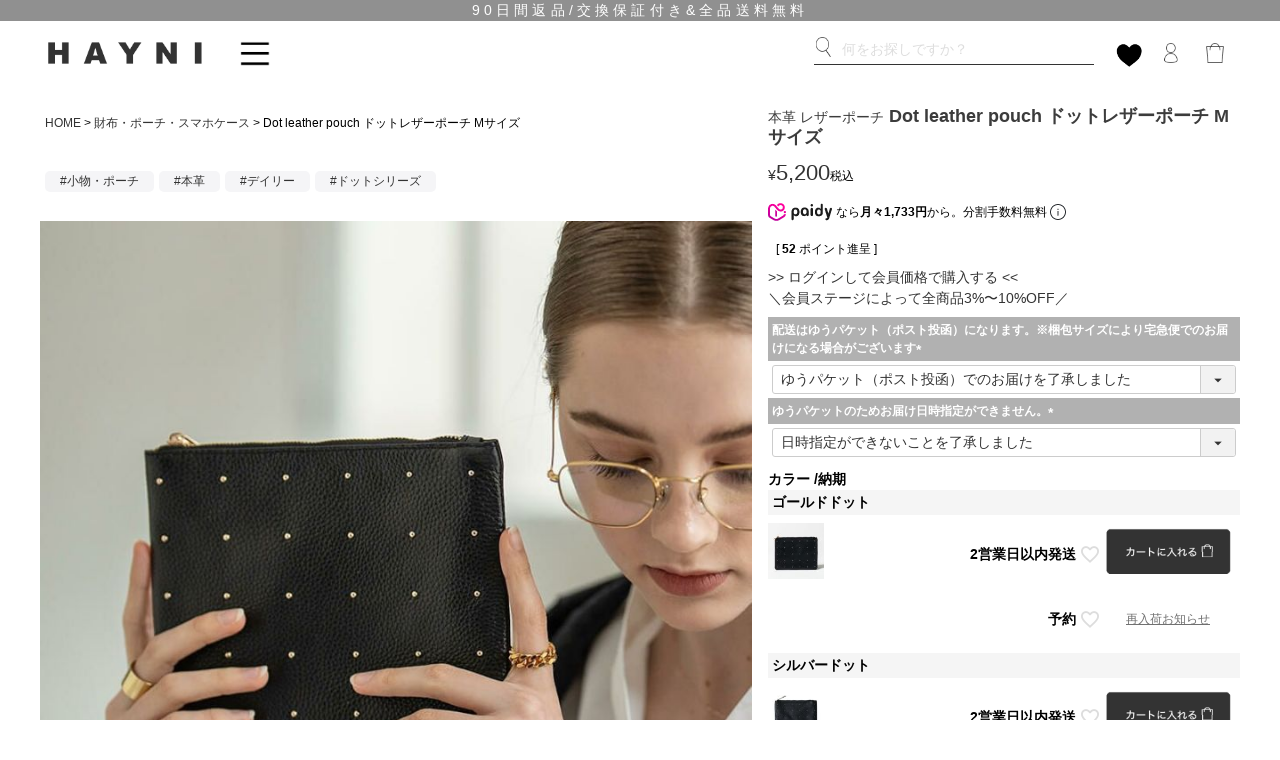

--- FILE ---
content_type: text/html;charset=UTF-8
request_url: https://www.hayni.jp/c/pouch/dotlpouch-m
body_size: 28167
content:
<!DOCTYPE html>
<html lang="ja"><head>
  <meta charset="UTF-8">
  
  <title>Dot leather pouch ドットレザーポーチ Mサイズ | HAYNI ( ヘイニ )《公式通販》</title>
  <meta name="viewport" content="width=device-width">


    <meta name="description" content="財布・ポーチ・スマホケース　Dot leather pouch ドットレザーポーチ Mサイズの商品詳細ページです。｜大人の女性に人気のバッグを買うならココ。HAYNI(ヘイニ)公式通販サイト｜送料無料、90日間返品・交換無料、１-２営業日発送可｜累計販売個数20万個の販売実績。ドラマ衣装協力で多数愛用。">
    <meta name="keywords" content="本革ポーチ レザーポーチ ポーチ シンプル 大人 コスメポーチ ファスナー付き 牛革 マルチポーチ マチなし 薄型 ギフト プレゼント 誕生日 ブランド">
  
  <link rel="stylesheet" href="https://hayni.itembox.design/system/fs_style.css?t=20251118042552">
  <link rel="stylesheet" href="https://hayni.itembox.design/generate/theme12/fs_theme.css?t=20251118042552">
  <link rel="stylesheet" href="https://hayni.itembox.design/generate/theme12/fs_original.css?t=20251118042552">
  
  <link rel="canonical" href="https://www.hayni.jp/c/pouch/dotlpouch-m">
  
  
  
  
  <script>
    window._FS=window._FS||{};_FS.val={"tiktok":{"enabled":true,"pixelCode":"D1HR2KJC77U87UH7GNUG"},"recaptcha":{"enabled":false,"siteKey":null},"clientInfo":{"memberId":"guest","fullName":"ゲスト","lastName":"","firstName":"ゲスト","nickName":"ゲスト","stageId":"","stageName":"","subscribedToNewsletter":"false","loggedIn":"false","totalPoints":"","activePoints":"","pendingPoints":"","purchasePointExpiration":"","specialPointExpiration":"","specialPoints":"","pointRate":"","companyName":"","membershipCardNo":"","wishlist":"","prefecture":""},"enhancedEC":{"ga4Dimensions":{"userScope":{"stage":"{@ member.stage_order @}","login":"{@ member.logged_in @}"}},"amazonCheckoutName":"Amazon Pay","measurementId":"G-ZV9TXK8383","trackingId":"UA-117910953-3","dimensions":{"dimension1":{"key":"log","value":"{@ member.logged_in @}"},"dimension2":{"key":"mem","value":"{@ member.stage_order @}"}}},"shopKey":"hayni","device":"PC","productType":"1","cart":{"stayOnPage":false}};
  </script>
  
  <script src="/shop/js/webstore-nr.js?t=20251118042552"></script>
  <script src="/shop/js/webstore-vg.js?t=20251118042552"></script>
  
    <script src="//r2.future-shop.jp/fs.hayni/pc/recommend.js"></script>
  
  
  
  
    <meta property="og:title" content="Dot leather pouch ドットレザーポーチ Mサイズ | HAYNI ( ヘイニ )《公式通販》">
    <meta property="og:type" content="og:product">
    <meta property="og:url" content="https://www.hayni.jp/c/pouch/dotlpouch-m">
    <meta property="og:image" content="https://hayni.itembox.design/product/007/000000000731/000000000731-01-l.jpg?t&#x3D;20260115145729">
    <meta property="og:site_name" content="HAYNI ( ヘイニ )《公式通販》">
    <meta property="og:description" content="財布・ポーチ・スマホケース　Dot leather pouch ドットレザーポーチ Mサイズの商品詳細ページです。｜大人の女性に人気のバッグを買うならココ。HAYNI(ヘイニ)公式通販サイト｜送料無料、90日間返品・交換無料、１-２営業日発送可｜累計販売個数20万個の販売実績。ドラマ衣装協力で多数愛用。">
    <meta property="product:price:amount" content="5200">
    <meta property="product:price:currency" content="JPY">
    <meta property="product:product_link" content="https://www.hayni.jp/c/pouch/dotlpouch-m">
  
  
  
  
  
    <script type="text/javascript" >
      document.addEventListener('DOMContentLoaded', function() {
        _FS.CMATag('{"fs_member_id":"{@ member.id @}","fs_page_kind":"product","fs_product_url":"dotlpouch-m"}')
      })
    </script>
  
  
    <script>
      !function (w, d, t) {
        w.TiktokAnalyticsObject=t;var ttq=w[t]=w[t]||[];ttq.methods=["page","track","identify","instances","debug","on","off","once","ready","alias","group","enableCookie","disableCookie"],ttq.setAndDefer=function(t,e){t[e]=function(){t.push([e].concat(Array.prototype.slice.call(arguments,0)))}};for(var i=0;i<ttq.methods.length;i++)ttq.setAndDefer(ttq,ttq.methods[i]);ttq.instance=function(t){for(var e=ttq._i[t]||[],n=0;n<ttq.methods.length;n++)ttq.setAndDefer(e,ttq.methods[n]);return e},ttq.load=function(e,n){var i="https://analytics.tiktok.com/i18n/pixel/events.js";ttq._i=ttq._i||{},ttq._i[e]=[],ttq._i[e]._u=i,ttq._t=ttq._t||{},ttq._t[e]=+new Date,ttq._o=ttq._o||{},ttq._o[e]=n||{},ttq._partner = ttq._partner || "FutureShop";var o=document.createElement("script");o.type="text/javascript",o.async=!0,o.src=i+"?sdkid="+e+"&lib="+t;var a=document.getElementsByTagName("script")[0];a.parentNode.insertBefore(o,a)};
        ttq.load('D1HR2KJC77U87UH7GNUG');
        ttq.page();
      }(window, document, 'fsttq');
    </script>
  
  <!-- **OGPタグ（フリーパーツ）↓↓ -->
<meta property="og:title" content="Dot leather pouch ドットレザーポーチ Mサイズ | HAYNI ( ヘイニ )《公式通販》">
<meta property="og:type" content="">
<meta property="og:url" content="https://www.hayni.jp/c/pouch/dotlpouch-m">
<meta property="og:image" content="">
<meta property="og:site_name" content="HAYNI ( ヘイニ )《公式通販》">
<meta property="og:description" content="財布・ポーチ・スマホケース　Dot leather pouch ドットレザーポーチ Mサイズの商品詳細ページです。｜大人の女性に人気のバッグを買うならココ。HAYNI(ヘイニ)公式通販サイト｜送料無料、90日間返品・交換無料、１-２営業日発送可｜累計販売個数20万個の販売実績。ドラマ衣装協力で多数愛用。">
<!-- **OGPタグ（フリーパーツ）↑↑ -->

<!-- **A8↓↓ -->
<script src="//statics.a8.net/a8sales/a8sales.js"></script>
<script src="//statics.a8.net/a8sales/a8crossDomain.js"></script>
<!-- **A8↑↑ -->



<script src="https://ajax.googleapis.com/ajax/libs/jquery/3.2.1/jquery.min.js"></script> 
<script src="https://hayni.itembox.design/item/js/accordion.js"></script>

<!-- ヘッダー検索タブ↓↓ -->
<script>
$(function(){
$("#acMenu dt").on("click", function() {
$(this).next().slideToggle();
});
});
</script>
<!-- LINE Tag Base Code （広告）-->
<!-- Do Not Modify -->
<script>
(function(g,d,o){
  g._ltq=g._ltq||[];g._lt=g._lt||function(){g._ltq.push(arguments)};
  var h=location.protocol==='https:'?'https://d.line-scdn.net':'http://d.line-cdn.net';
  var s=d.createElement('script');s.async=1;
  s.src=o||h+'/n/line_tag/public/release/v1/lt.js';
  var t=d.getElementsByTagName('script')[0];t.parentNode.insertBefore(s,t);
    })(window, document);
_lt('init', {
  customerType: 'lap',
  tagId: '8f31439d-c80e-4e72-87e8-700cfed51088'
});
_lt('send', 'pv', ['8f31439d-c80e-4e72-87e8-700cfed51088']);
</script>
<noscript>
  <img height="1" width="1" style="display:none"
       src="https://tr.line.me/tag.gif?c_t=lap&t_id=8f31439d-c80e-4e72-87e8-700cfed51088&e=pv&noscript=1" />
</noscript>
<!-- End LINE Tag Base Code -->
<script>
_lt('send', 'cv', {
  type: 'Conversion'
},['8f31439d-c80e-4e72-87e8-700cfed51088']);
</script>



<!-- LINE Tag Base Code 公式-->
<!-- Do Not Modify -->
<script>
(function(g,d,o){
  g._ltq=g._ltq||[];g._lt=g._lt||function(){g._ltq.push(arguments)};
  var h=location.protocol==='https:'?'https://d.line-scdn.net':'http://d.line-cdn.net';
  var s=d.createElement('script');s.async=1;
  s.src=o||h+'/n/line_tag/public/release/v1/lt.js';
  var t=d.getElementsByTagName('script')[0];t.parentNode.insertBefore(s,t);
    })(window, document);
_lt('init', {
  customerType: 'account',
  tagId: 'a9ee647f-2625-40a3-af0e-8294b2fd2397'
});
_lt('send', 'pv', ['a9ee647f-2625-40a3-af0e-8294b2fd2397']);
</script>
<noscript>
  <img height="1" width="1" style="display:none"
       src="https://tr.line.me/tag.gif?c_t=lap&t_id=a9ee647f-2625-40a3-af0e-8294b2fd2397&e=pv&noscript=1" />
</noscript>
<!-- End LINE Tag Base Code -->
<script>
_lt('send', 'cv', {
  type: 'Conversion'
},['a9ee647f-2625-40a3-af0e-8294b2fd2397']);
</script>



<!-- アイコンフォント-->
<link href="https://fonts.googleapis.com/icon?family=Material+Icons" rel="stylesheet">
<link rel="stylesheet" href="https://use.fontawesome.com/releases/v5.6.3/css/all.css">

<!-- LPスペック表 -->
<link rel="stylesheet" type="text/css" href="https://hayni.itembox.design/item/css/spec.css?t=20260115181053" />

<!-- 詳細検索の動き -->
<script src="https://ajax.googleapis.com/ajax/libs/jquery/3.2.1/jquery.min.js"></script>


<!-- サーチコンソール -->
<meta name="google-site-verification" content="prOyC8wSQr4n-IoDMvvRkGkbs-rNyIii8xPNbJIAlFU" />
<!-- サーチコンソール -->
<!-- Facebook Pixel Code -->
<script>
  !function(f,b,e,v,n,t,s)
  {if(f.fbq)return;n=f.fbq=function(){n.callMethod?
  n.callMethod.apply(n,arguments):n.queue.push(arguments)};
  if(!f._fbq)f._fbq=n;n.push=n;n.loaded=!0;n.version='2.0';
  n.queue=[];t=b.createElement(e);t.async=!0;
  t.src=v;s=b.getElementsByTagName(e)[0];
  s.parentNode.insertBefore(t,s)}(window, document,'script',
  'https://connect.facebook.net/en_US/fbevents.js');
  fbq('init', '2322302587893754');
  fbq('track', 'PageView');
</script>
<noscript><img height="1" width="1" style="display:none"
  src="https://www.facebook.com/tr?id=2322302587893754&ev=PageView&noscript=1"
/></noscript>
<!-- End Facebook Pixel Code -->
<!-- facebookドメイン認証タグ↓↓ -->
<meta name="facebook-domain-verification" content="0y4jowon6uxsq0dfnmu46napzzyw42" />
<!-- facebookドメイン認証タグ↑↑ -->
<meta name="format-detection" content="telephone=no">
<script async src="https://www.googletagmanager.com/gtag/js?id=G-ZV9TXK8383"></script>

<script><!--
_FS.setTrackingTag('%3Cscript+src%3D%22%2F%2Fstatics.a8.net%2Fa8sales%2Fa8sales.js%22%3E%3C%2Fscript%3E%0A%3Cscript+src%3D%22%2F%2Fstatics.a8.net%2Fa8sales%2Fa8crossDomain.js%22%3E%3C%2Fscript%3E%0A%3Cscript+async+src%3D%22https%3A%2F%2Fs.yimg.jp%2Fimages%2Flisting%2Ftool%2Fcv%2Fytag.js%22%3E%3C%2Fscript%3E%0A%3Cscript%3E%0Awindow.yjDataLayer+%3D+window.yjDataLayer+%7C%7C+%5B%5D%3B%0Afunction+ytag%28%29+%7B+yjDataLayer.push%28arguments%29%3B+%7D%0Aytag%28%7B%22type%22%3A%22ycl_cookie%22%7D%29%3B%0A%3C%2Fscript%3E%0A%3Cscript+async+src%3D%22https%3A%2F%2Fs.yimg.jp%2Fimages%2Flisting%2Ftool%2Fcv%2Fytag.js%22%3E%3C%2Fscript%3E%0A%3Cscript%3E%0Awindow.yjDataLayer+%3D+window.yjDataLayer+%7C%7C+%5B%5D%3B%0Afunction+ytag%28%29+%7B+yjDataLayer.push%28arguments%29%3B+%7D%0Aytag%28%7B%22type%22%3A%22ycl_cookie%22%7D%29%3B%0A%3C%2Fscript%3E%0A%3Cscript+src%3D%22%2F%2Fwoomy.me%2Fresource%2Fjs%2Fcv%2Fclient%2F7%2F5257%2Fzero_affiliate_8329.js%22+async%3E%3C%2Fscript%3E%0A%3C%21--+Global+site+tag+%28gtag.js%29+-+Google+Ads%3A+787190729+--%3E%0A%3Cscript+async+src%3D%22https%3A%2F%2Fwww.googletagmanager.com%2Fgtag%2Fjs%3Fid%3DAW-787190729%22%3E%3C%2Fscript%3E%0A%3Cscript%3E%0A++window.dataLayer+%3D+window.dataLayer+%7C%7C+%5B%5D%3B%0A++function+gtag%28%29%7BdataLayer.push%28arguments%29%3B%7D%0A++gtag%28%27js%27%2C+new+Date%28%29%29%3B%0A%0A++gtag%28%27config%27%2C+%27AW-787190729%27%29%3B%0A%3C%2Fscript%3E%0A%3Cscript+src%3D%22https%3A%2F%2Ftracking.leeep.jp%2Fv1%2Ftracking%2Fjs%22%3E%3C%2Fscript%3E%0A%3Cscript+src%3D%22https%3A%2F%2Fcite.leeep.jp%2Fv2%2Fembed%2Fjs%22+defer%3E%3C%2Fscript%3E%0A%3Cscript+defer%3E%0A++++const+site_id+%3D+%221202511810998063105%22%0A++++const+uid+%3D+%22%7B%40+member.id+%40%7D%22%0A++++ParteTracking.viewPage%28%7B%0A++++++++site_id%3A+site_id%2C%0A++++++++uid%3A+uid%2C%0A++++%7D%29%3B%0A++++document.addEventListener%28%27DOMContentLoaded%27%2C+_+%3D%3E+%7B%0A++++++++LeeepCite.init%28%7Bsite_id%3A+site_id%2C+product_id%3A+product_id%7D%29%3B%0A++++%7D%29%3B%0A%3C%2Fscript%3E%0A%3Cscript%3E%0Aconst+product_id+%3D+%22dotlpouch-m%22%0AParteTracking.viewItem%28%7B%0A++++site_id%3A+site_id%2C%0A++++product_id%3A+product_id%2C%0A++++uid%3A+uid%2C%0A%7D%29%3B%0A%3C%2Fscript%3E');
--></script>
</head>
<body class="fs-body-product fs-body-product-dotlpouch-m" id="fs_ProductDetails">
<script><!--
_FS.setTrackingTag('%3Cscript%3E%0A%28function%28w%2Cd%2Cs%2Cc%2Ci%29%7Bw%5Bc%5D%3Dw%5Bc%5D%7C%7C%7B%7D%3Bw%5Bc%5D.trackingId%3Di%3B%0Avar+f%3Dd.getElementsByTagName%28s%29%5B0%5D%2Cj%3Dd.createElement%28s%29%3Bj.async%3Dtrue%3B%0Aj.src%3D%27%2F%2Fcdn.contx.net%2Fcollect.js%27%3Bf.parentNode.insertBefore%28j%2Cf%29%3B%0A%7D%29%28window%2Cdocument%2C%27script%27%2C%27contx%27%2C%27CTX-x-a8cpSthu%27%29%3B%0A%3C%2Fscript%3E%0A');
--></script>
<div class="fs-l-page">
<header class="fs-l-header">
<div class="header-demo">
    <!-- **ヘッダー送料表示（フリーパーツ）↓↓ -->
    <div class="head_freeshipping">
        <p>
            90日間返品/交換保証付き&全品送料無料
        </p>
    </div>
    <!-- **ヘッダー送料表示（フリーパーツ）↑↑ -->
    <nav class="menu display pc-only">
        <ul class="menu display">
            <a href="https://www.hayni.jp/"><img class="logo" src="https://hayni.itembox.design/item/top/logo.gif" alt="HAYNI"></a>
            <li class="menu__single" style="bottom: 5px;">
                <a href="#"><img style="width: 20%;" src="https://hayni.itembox.design/item/top/humburger.png" alt="HAYNI"></a>
                <ul class="menu__second-level">
                    <!-- 第一階層 -->
                    <div style="margin-right: 20px;">
						<div style="font-size: 1.2em; font-weight: bold; margin-bottom: 20px;">アイテムをさがす</div>
						<li class="new-item"><a href="https://www.hayni.jp/c/newitem?sort=priority">新作・早割バッグ</a>
						</li>
							<li class="new-item">
                                <a href="https://www.hayni.jp/c/leather?sort=priority">本革バッグ</a>
                            <li>           
                            <li class="new-item">
                                <a href="https://www.hayni.jp/c/totebag?sort=priority">トートバッグ</a>
                            </li>
							 <li class="new-item">
                                <a href="https://www.hayni.jp/c/shoulderbag?sort=priority">ショルダーバッグ</a>
                            </li>
                            <li class="new-item">
                                <a href="https://www.hayni.jp/c/pochette?sort=priority">ポシェット・ミニショルダー</a>
                            </li>
                            <li class="new-item">
                                <a href="https://www.hayni.jp/c/fur-boa?sort=priority">ファー・ボア・キルティング・秋冬バッグ</a>
                            </li>  
                            <li class="new-item">
                                <a href="https://www.hayni.jp/c/backpack?sort=priority">リュック・バックパック</a>
                            </li>
                            <li class="new-item">
                                <a href="https://www.hayni.jp/c/handbag?sort=priority">ハンドバッグ</a>
                            </li>
                            <li class="new-item">
                                <a href="https://www.hayni.jp/c/bostonbag?sort=priority">ボストンバッグ</a>
                            </li>
                            <li class="new-item">
                                <a href="https://www.hayni.jp/c/chain?sort=priority">チェーンバッグ・クラッチバッグ</a>
                            </li>
                            <li class="new-item">
                                <a href="https://www.hayni.jp/c/pouch?sort=priority">財布・ポーチ・スマホケース</a>
                            </li>
                            <li class="new-item">
                                <a href="https://www.hayni.jp/c/bagaccessories?sort=priority">ショルダーストラップ・バッグチャーム</a>
                            </li>
						    <li class="new-item">
                                <a href="https://www.hayni.jp/c/apparel?sort=priority">アパレル・小物</a>
                            </li>
                            <li class="new-item">
                                <a href="https://www.hayni.jp/c/topics/hayni_ss?sort=priority">かごバッグ・春夏バッグ</a>
                            </li>
                    </div>
                    <div class="menu-02" style="margin-right:30px;">                   					
						<input type="checkbox" id="menu_bar04" /><label for="menu_bar04" style="font-weight: bold;">目的でさがす</label>
                        <ul id="links04">
                            <li>
                                <a href="https://www.hayni.jp/c/topics/ceremony?sort=priority">セレモニー・オケージョン・フォーマル</a>
                            </li>
                            <li>
                                <a href="https://www.hayni.jp/c/work?sort=priority">通勤バッグ・ビジネス</a>
                            </li>

                            <li>
                                <a href="https://www.hayni.jp/c/a4?sort=priority">A4、PCが入る</a>
                            </li>
                            <li>
                                <a href="https://www.hayni.jp/c/waterproof?sort=priority">はっ水/撥水</a>
                            </li>
                            <li>
                                <a href="https://www.hayni.jp/c/travel?sort=priority">旅行・レジャー</a>
                            </li>
							<li>
                                <a href="https://www.hayni.jp/c/topics/light-weight-bag?sort=priority">軽量バッグ</a>
                            </li>
							<li>
                                <a href="https://www.hayni.jp/p/search?tag=%E3%82%B7%E3%83%A7%E3%83%AB%E3%83%80%E3%83%BC2%E7%A8%AE%E3%82%BB%E3%83%83%E3%83%88">ショルダー2種付属</a>
                            </li>
                        </ul>
						<input type="checkbox" id="menu_bar05" /><label for="menu_bar05" style="font-weight: bold;">ブランドでさがす</label>
                        <ul id="links05">
                            <!--<li>
                                <a href="https://www.hayni.jp/c/hayni">HAYNI（ヘイニ）</a>
                            </li>-->
                            <!--<li>
                                <a href="https://www.hayni.jp/c/collaboration">コラボレーション</a>
                            </li>-->
                            <!--<li>
                                <a href="https://www.hayni.jp/c/cachellie">Cachellie（カシェリエ）</a>
                            </li>-->
                            <li class="line">
                                <a href="https://www.hayni.jp/s/maisonhayni.html">MAISON HAYNI（メゾンヘイニ）</a>
                            </li>
                            <li class="line">
                                <a href="https://www.hayni.jp/c/hayni-baby-series">HAYNI Baby series（ヘイニ ベイビーシリーズ）</a>
                            </li>
                            <li>
                                <a href="https://www.hayni.jp/c/pendelton">PENDLETON（ペンデルトン）</a>
                            </li>
							<li>
                                <a href="https://www.hayni.jp/c/pomtata?sort=priority">POMTATA（ポンタタ）</a>
                            </li>
                            <!-- <li>
                                <a href="https://www.hayni.jp/c/marlonfirenze?sort=priority">MARLONFIRENZE（マーロン フィレンツェ）</a>
                            </li> -->
                            <li>
                              <a href="https://www.hayni.jp/c/tideway?sort=priority">TIDEWAY（タイドウェイ）</a>
                            </li>
							<li class="line">
                                <a href="https://www.hayni.jp/c/fruit-of-the-loom">FRUIT OF THE LOOM（フルーツオブザルーム）</a>
                            </li>
                            <!-- <li class="line">
                                <a href="https://www.hayni.jp/c/kinlock-anderson">Kinloch Anderson（キンロックアンダーソン）</a>
                            </li>  -->
                        </ul>
						<input type="checkbox" id="menu_bar03" /><label for="menu_bar03" style="font-weight: bold;">価格帯でさがす</label>
                        <ul id="links03">
                            <li class="line">
                                <a href="https://www.hayni.jp/p/search?tag=%E3%80%90%E6%A4%9C%E7%B4%A2%E5%8F%AF%E8%83%BD%E3%80%91&x=0&y=0&tag=10000%E5%86%86%E4%BB%A5%E4%B8%8B">10000円以下</a>
                            </li>
                            <li class="line">
                                <a href="https://www.hayni.jp/p/search?tag=%E3%80%90%E6%A4%9C%E7%B4%A2%E5%8F%AF%E8%83%BD%E3%80%91&x=0&y=0&tag=8000%E5%86%86%E4%BB%A5%E4%B8%8B">8000円以下</a>
                            </li>
                        </ul>

                   

                    <p style="font-weight: bold; font-size: 12px; margin-top: 20px; text-align: center; margin-left:-20px;">＼Recommend／</p>
                    <span class="hashtag-pc"><a href="https://www.hayni.jp/s/maisonhayni.html" target="_blank" rel="noopener"><b>#MAISON HAYNI</b></a></span>
                    <span class="hashtag-pc"><a href="https://www.hayni.jp/s/2025-26aw.html" target="_blank" rel="noopener">＃2025-26秋冬新作バッグ</a></span>
                    <span class="hashtag-pc"><a href="https://www.hayni.jp/c/collaboration?sort=priority" target="_blank" rel="noopener">＃コラボアイテム</a></span>
                    <span class="hashtag-pc"><a href="https://www.hayni.jp/c/leather?sort=priority" target="_blank" rel="noopener">#本革バッグ</a></span>
                    <!--<span class="hashtag-pc"><a href="https://www.hayni.jp/c/waterproof?sort=priority" target="_blank" rel="noopener">＃はっ水／撥水</a></span>-->
                    <span class="hashtag-pc"><a href="https://www.hayni.jp/c/fur-boa?sort=priority" target="_blank" rel="noopener">#ファー・ボア・キルティング</a></span>
                    <!-- <span class="hashtag-pc"><a href="https://www.hayni.jp/c/basket?sort=priority" target="_blank" rel="noopener">#かごバッグ</a></span> -->
                    <span class="hashtag-pc"><a href="https://www.hayni.jp/f/2021silver" target="_blank" rel="noopener">#シルバーバッグ</a></span>
                    <span class="hashtag-pc"><a href="https://www.hayni.jp/c/shoulderbag/lochebaby" target="_blank" rel="noopener">#ベイビーロシェ</a></span>
                    <span class="hashtag-pc"><a href="https://www.hayni.jp/p/search?tag=%E8%A1%A3%E8%A3%85%E5%8D%94%E5%8A%9B&sort=priority" target="_blank" rel="noopener">#ドラマ衣装協力</a></span>
                    <span class="hashtag-pc"><a href="https://www.hayni.jp/c/topics/ceremony?sort=priority" target="_blank" rel="noopener">＃セレモニー・オケージョン</a></span>
                    <span class="hashtag-pc"><a href="https://www.hayni.jp/c/work?sort=priority" target="_blank" rel="noopener">＃通勤・ビジネス</a></span>
                    <!-- <span class="hashtag-pc"><a href="https://www.hayni.jp/c/topics/hayni_ss?sort=priority" target="_blank" rel="noopener">＃春夏バッグ</a></span> -->
                    <!-- <li class="hashtag-pc"><a href="https://www.hayni.jp/c/pochette?sort=priority" target="_blank" rel="noopener">＃スモールバッグ</a></li> -->
                    <span class="hashtag-pc"><a href="https://www.hayni.jp/p/search?tag=%E3%80%90%E6%A4%9C%E7%B4%A2%E5%8F%AF%E8%83%BD%E3%80%91&sort=priority&x=0&y=0&keyword=%E3%82%AF%E3%83%BC%E3%83%9D%E3%83%B3" target="_blank" rel="noopener">＃クーポン対象</a></span>
                </div>
					<div style="width:100px;">
						<!-- <li class="new-item"><a href="https://www.hayni.jp/#news">特集</a></li> -->
                        <li class="new-item"><a href="https://www.hayni.jp/f/ranking">ランキング</a></li>
                        <!-- <li class="new-item">
                            <a href="https://www.hayni.jp/p/search?tag=%E3%80%90sns-item%E3%80%91&sort=priority">SNSで人気</a>
                        </li> -->
                        <!-- <li class="new-item"><a href="https://www.hayni.jp/c/outlet?sort=priority">アウトレット</a></li> -->
                    </div>
					<div style="width:100px;">
						<li class="new-item"><a href="https://www.hayni.jp/#info">お知らせ</a></li>
                        <li class="new-item"><a href="https://www.hayni.jp/f/media">衣装協力</a></li>
                        <li class="new-item"><a href="https://indigo265682.studio.site">一緒に働く？<br>(HAYNI採用情報サイトへ)</a></li>
                        <li class="new-item"><a href="https://www.hayni.jp/blog/">ブログ</a></li>
                        <li class="new-item"><a href="https://www.hayni.jp/f/guide">よくあるご質問<br>お問合せ</a></li>
						<li class="new-item"><a href="https://www.hayni.jp/p/login/">ログイン</a></li>
						 <li class="new-item"><a href="https://www.hayni.jp/p/register">新規会員登録</a></li>
						<li class="new-item"><a href="https://www.hayni.jp/p/cart">カートをみる</a></li>
                    </div>
                </ul>
            </li>

        </ul>
<a href="/my/wishlist"><img class="logo-2" src="https://hayni.itembox.design/item/top/icon-favorite.gif?t=20220324175605" alt="HAYNI"></a>
        <ul class="display2 menu2">

            <li class="margin">
                <div class="searchform">
                    <div class="searchform_popup">
                        <form method="get" action="/p/search">
                            <input type="hidden" name="tag" value="【検索可能】">
                            <input type="hidden" name="sort" value="priority">
                            <input type="image" src="https://hayni.itembox.design/item/top/icon-search.gif">
                            <input type="text" placeholder="何をお探しですか？" name="keyword" maxlength="1000" value="">
                        </form>
                    </div>
                </div>
            </li>
            <li class="margin">
                <a href="/p/login"><img src="https://hayni.itembox.design/item/top/icon-login.gif" alt="ログイン"></a>
            </li>
            <li>
                <a href="/p/cart"><img src="https://hayni.itembox.design/item/top/icon-cart.gif" alt="カート"></a><span class="fs-p-cartItemNumber fs-client-cart-count fs-clientInfo"></span>
            </li>
        </ul>
    </nav>
</div>

<script>
    //ヘッダーの高さ分だけコンテンツを下げる
    $(function() {
        var height = $(".header-demo").height();
        $("body").css("margin-top", height + 5); //20pxだけ余裕をもたせる
    });
</script>
</header>
<main class="fs-l-main fs-l-product4"><div id="fs-page-error-container" class="fs-c-panelContainer">
  
  
</div>
<section class="fs-l-pageMain"><!-- **商品詳細エリア（システムパーツグループ）↓↓ -->
<form id="fs_form">
<input type="hidden" name="productId" value="731">

<div class="fs-l-productLayout fs-system-product" data-product-id="731" data-vertical-variation-no="" data-horizontal-variation-no=""><div class="fs-l-productLayout__item fs-l-productLayout__item--1"><!-- **パンくずリストパーツ （システムパーツ） ↓↓ -->
<nav class="fs-c-breadcrumb">
<ol class="fs-c-breadcrumb__list">
<li class="fs-c-breadcrumb__listItem">
<a href="/">HOME</a>
</li>
<li class="fs-c-breadcrumb__listItem">
<a href="/c/pouch">財布・ポーチ・スマホケース</a>
</li>
<li class="fs-c-breadcrumb__listItem">
Dot leather pouch ドットレザーポーチ Mサイズ
</li>
</ol>
</nav>
<!-- **パンくずリストパーツ （システムパーツ） ↑↑ -->
<br>
 <!--商品ページ上部のグレータグ-->
<div class="search_bottom category_tag">
<li><a href="https://www.hayni.jp/c/pouch">#小物・ポーチ</a></li>
<li><a href="https://www.hayni.jp/c/leather">#本革</a></li>
<li><a href="https://www.hayni.jp/c/daily">#デイリー</a></li>
<li><a href="https://www.hayni.jp/p/search?tag=%E3%83%89%E3%83%83%E3%83%88%E3%82%B7%E3%83%AA%E3%83%BC%E3%82%BA">#ドットシリーズ</a></li>
</div> 
<br>

<!-- **商品画像パーツ（システムパーツ ）↓↓ -->
<div class="fs-c-productMainImage">
  
  <div class="fs-c-productMainImage__image">
    <img src="https://hayni.itembox.design/product/007/000000000731/000000000731-01-l.jpg?t&#x3D;20260115145729" alt="ドットレザーポーチ Mサイズ">
  </div>
  
  <div class="fs-c-productMainImage__expandButton fs-c-buttonContainer">
    <button type="button" class="fs-c-button--viewExtendedImage fs-c-button--plain">
<span class="fs-c-button__label">画像拡大</span>
</button>
  </div>
  <aside class="fs-c-productImageModal" style="display: none;">
    <div class="fs-c-productImageModal__inner">
      <span class="fs-c-productImageModal__close" role="button" aria-label="閉じる"></span>
      <div class="fs-c-productImageModal__contents">
        <div class="fs-c-productImageModalCarousel fs-c-slick">
          <div class="fs-c-productImageModalCarousel__track">
          
            <div>
              <figure class="fs-c-productImageModalCarousel__figure">
                
                <img data-lazy="https://hayni.itembox.design/product/007/000000000731/000000000731-01-xl.jpg?t&#x3D;20260115145729" alt="ドットレザーポーチ Mサイズ" src="https://hayni.itembox.design/item/src/loading.svg?t&#x3D;20260115181053" class="fs-c-productImageModalCarousel__figure__image">
              </figure>
            </div>
          
            <div>
              <figure class="fs-c-productImageModalCarousel__figure">
                
                <img data-lazy="https://hayni.itembox.design/product/007/000000000731/000000000731-02-xl.jpg?t&#x3D;20260115145729" alt="ドットレザーポーチ Mサイズ" src="https://hayni.itembox.design/item/src/loading.svg?t&#x3D;20260115181053" class="fs-c-productImageModalCarousel__figure__image">
              </figure>
            </div>
          
            <div>
              <figure class="fs-c-productImageModalCarousel__figure">
                
                <img data-lazy="https://hayni.itembox.design/product/007/000000000731/000000000731-04-xl.jpg?t&#x3D;20260115145729" alt="ドットレザーポーチ Mサイズ" src="https://hayni.itembox.design/item/src/loading.svg?t&#x3D;20260115181053" class="fs-c-productImageModalCarousel__figure__image">
              </figure>
            </div>
          
            <div>
              <figure class="fs-c-productImageModalCarousel__figure">
                
                <img data-lazy="https://hayni.itembox.design/product/007/000000000731/000000000731-05-xl.jpg?t&#x3D;20260115145729" alt="ドットレザーポーチ Mサイズ" src="https://hayni.itembox.design/item/src/loading.svg?t&#x3D;20260115181053" class="fs-c-productImageModalCarousel__figure__image">
              </figure>
            </div>
          
            <div>
              <figure class="fs-c-productImageModalCarousel__figure">
                
                <img data-lazy="https://hayni.itembox.design/product/007/000000000731/000000000731-08-xl.jpg?t&#x3D;20260115145729" alt="ドットレザーポーチ Mサイズ" src="https://hayni.itembox.design/item/src/loading.svg?t&#x3D;20260115181053" class="fs-c-productImageModalCarousel__figure__image">
              </figure>
            </div>
          
            <div>
              <figure class="fs-c-productImageModalCarousel__figure">
                
                <img data-lazy="https://hayni.itembox.design/product/007/000000000731/000000000731-16-xl.jpg?t&#x3D;20260115145729" alt="ドットレザーポーチ Mサイズ" src="https://hayni.itembox.design/item/src/loading.svg?t&#x3D;20260115181053" class="fs-c-productImageModalCarousel__figure__image">
              </figure>
            </div>
          
            <div>
              <figure class="fs-c-productImageModalCarousel__figure">
                
                <img data-lazy="https://hayni.itembox.design/product/007/000000000731/000000000731-19-xl.jpg?t&#x3D;20260115145729" alt="ドットレザーポーチ Mサイズ" src="https://hayni.itembox.design/item/src/loading.svg?t&#x3D;20260115181053" class="fs-c-productImageModalCarousel__figure__image">
              </figure>
            </div>
          
            <div>
              <figure class="fs-c-productImageModalCarousel__figure">
                
                <img data-lazy="https://hayni.itembox.design/product/007/000000000731/000000000731-13-xl.jpg?t&#x3D;20260115145729" alt="ドットレザーポーチ Mサイズ" src="https://hayni.itembox.design/item/src/loading.svg?t&#x3D;20260115181053" class="fs-c-productImageModalCarousel__figure__image">
              </figure>
            </div>
          
            <div>
              <figure class="fs-c-productImageModalCarousel__figure">
                
                <img data-lazy="https://hayni.itembox.design/product/007/000000000731/000000000731-06-xl.jpg?t&#x3D;20260115145729" alt="ドットレザーポーチ Mサイズ" src="https://hayni.itembox.design/item/src/loading.svg?t&#x3D;20260115181053" class="fs-c-productImageModalCarousel__figure__image">
              </figure>
            </div>
          
            <div>
              <figure class="fs-c-productImageModalCarousel__figure">
                
                <img data-lazy="https://hayni.itembox.design/product/007/000000000731/000000000731-07-xl.jpg?t&#x3D;20260115145729" alt="ドットレザーポーチ Mサイズ" src="https://hayni.itembox.design/item/src/loading.svg?t&#x3D;20260115181053" class="fs-c-productImageModalCarousel__figure__image">
              </figure>
            </div>
          
            <div>
              <figure class="fs-c-productImageModalCarousel__figure">
                
                <img data-lazy="https://hayni.itembox.design/product/007/000000000731/000000000731-09-xl.jpg?t&#x3D;20260115145729" alt="ドットレザーポーチ Mサイズ" src="https://hayni.itembox.design/item/src/loading.svg?t&#x3D;20260115181053" class="fs-c-productImageModalCarousel__figure__image">
              </figure>
            </div>
          
            <div>
              <figure class="fs-c-productImageModalCarousel__figure">
                
                <img data-lazy="https://hayni.itembox.design/product/007/000000000731/000000000731-10-xl.jpg?t&#x3D;20260115145729" alt="ドットレザーポーチ Mサイズ" src="https://hayni.itembox.design/item/src/loading.svg?t&#x3D;20260115181053" class="fs-c-productImageModalCarousel__figure__image">
              </figure>
            </div>
          
            <div>
              <figure class="fs-c-productImageModalCarousel__figure">
                
                <img data-lazy="https://hayni.itembox.design/product/007/000000000731/000000000731-11-xl.jpg?t&#x3D;20260115145729" alt="ドットレザーポーチ Mサイズ" src="https://hayni.itembox.design/item/src/loading.svg?t&#x3D;20260115181053" class="fs-c-productImageModalCarousel__figure__image">
              </figure>
            </div>
          
            <div>
              <figure class="fs-c-productImageModalCarousel__figure">
                
                <img data-lazy="https://hayni.itembox.design/product/007/000000000731/000000000731-20-xl.jpg?t&#x3D;20260115145729" alt="ドットレザーポーチ Mサイズ" src="https://hayni.itembox.design/item/src/loading.svg?t&#x3D;20260115181053" class="fs-c-productImageModalCarousel__figure__image">
              </figure>
            </div>
          
            <div>
              <figure class="fs-c-productImageModalCarousel__figure">
                
                <img data-lazy="https://hayni.itembox.design/product/007/000000000731/000000000731-21-xl.jpg?t&#x3D;20260115145729" alt="ドットレザーポーチ Mサイズ" src="https://hayni.itembox.design/item/src/loading.svg?t&#x3D;20260115181053" class="fs-c-productImageModalCarousel__figure__image">
              </figure>
            </div>
          
            <div>
              <figure class="fs-c-productImageModalCarousel__figure">
                
                <img data-lazy="https://hayni.itembox.design/product/007/000000000731/000000000731-17-xl.jpg?t&#x3D;20260115145729" alt="ドットレザーポーチ Mサイズ" src="https://hayni.itembox.design/item/src/loading.svg?t&#x3D;20260115181053" class="fs-c-productImageModalCarousel__figure__image">
              </figure>
            </div>
          
            <div>
              <figure class="fs-c-productImageModalCarousel__figure">
                
                <img data-lazy="https://hayni.itembox.design/product/007/000000000731/000000000731-12-xl.jpg?t&#x3D;20260115145729" alt="ドットレザーポーチ Mサイズ" src="https://hayni.itembox.design/item/src/loading.svg?t&#x3D;20260115181053" class="fs-c-productImageModalCarousel__figure__image">
              </figure>
            </div>
          
            <div>
              <figure class="fs-c-productImageModalCarousel__figure">
                
                <figcaption class="fs-c-productImageModalCarousel__figure__caption">ゴールドドット</figcaption>
                
                <img data-lazy="https://hayni.itembox.design/product/007/000000000731/000000000731-14-xl.jpg?t&#x3D;20260115145729" alt="ドットレザーポーチ Mサイズ" src="https://hayni.itembox.design/item/src/loading.svg?t&#x3D;20260115181053" class="fs-c-productImageModalCarousel__figure__image">
              </figure>
            </div>
          
            <div>
              <figure class="fs-c-productImageModalCarousel__figure">
                
                <figcaption class="fs-c-productImageModalCarousel__figure__caption">シルバードット</figcaption>
                
                <img data-lazy="https://hayni.itembox.design/product/007/000000000731/000000000731-15-xl.jpg?t&#x3D;20260115145729" alt="ドットレザーポーチ Mサイズ" src="https://hayni.itembox.design/item/src/loading.svg?t&#x3D;20260115181053" class="fs-c-productImageModalCarousel__figure__image">
              </figure>
            </div>
          
            <div>
              <figure class="fs-c-productImageModalCarousel__figure">
                
                <figcaption class="fs-c-productImageModalCarousel__figure__caption">チェリーレッド(ゴールドドット)</figcaption>
                
                <img data-lazy="https://hayni.itembox.design/product/007/000000000731/000000000731-22-xl.jpg?t&#x3D;20260115145729" alt="ドットレザーポーチ Mサイズ" src="https://hayni.itembox.design/item/src/loading.svg?t&#x3D;20260115181053" class="fs-c-productImageModalCarousel__figure__image">
              </figure>
            </div>
          
          </div>
        </div>
      </div>
    </div>
  </aside>
</div>
<div class="fs-c-productThumbnail">

  
    <figure class="fs-c-productThumbnail__image is-active">
      <img src="https://hayni.itembox.design/product/007/000000000731/000000000731-01-xs.jpg?t&#x3D;20260115145729" alt="ドットレザーポーチ Mサイズ"
        data-main-image-url="https://hayni.itembox.design/product/007/000000000731/000000000731-01-l.jpg?t&#x3D;20260115145729"
        data-main-image-alt="ドットレザーポーチ Mサイズ"
        
          data-vertical-variation-no=""
          data-variation-thumbnail="false"
          data-representative-variation="false"
       
        >
      
    </figure>
  

  
    <figure class="fs-c-productThumbnail__image">
      <img src="https://hayni.itembox.design/product/007/000000000731/000000000731-02-xs.jpg?t&#x3D;20260115145729" alt="ドットレザーポーチ Mサイズ"
        data-main-image-url="https://hayni.itembox.design/product/007/000000000731/000000000731-02-l.jpg?t&#x3D;20260115145729"
        data-main-image-alt="ドットレザーポーチ Mサイズ"
        
          data-vertical-variation-no=""
          data-variation-thumbnail="false"
          data-representative-variation="false"
       
        >
      
    </figure>
  

  
    <figure class="fs-c-productThumbnail__image">
      <img src="https://hayni.itembox.design/product/007/000000000731/000000000731-04-xs.jpg?t&#x3D;20260115145729" alt="ドットレザーポーチ Mサイズ"
        data-main-image-url="https://hayni.itembox.design/product/007/000000000731/000000000731-04-l.jpg?t&#x3D;20260115145729"
        data-main-image-alt="ドットレザーポーチ Mサイズ"
        
          data-vertical-variation-no=""
          data-variation-thumbnail="false"
          data-representative-variation="false"
       
        >
      
    </figure>
  

  
    <figure class="fs-c-productThumbnail__image">
      <img src="https://hayni.itembox.design/product/007/000000000731/000000000731-05-xs.jpg?t&#x3D;20260115145729" alt="ドットレザーポーチ Mサイズ"
        data-main-image-url="https://hayni.itembox.design/product/007/000000000731/000000000731-05-l.jpg?t&#x3D;20260115145729"
        data-main-image-alt="ドットレザーポーチ Mサイズ"
        
          data-vertical-variation-no=""
          data-variation-thumbnail="false"
          data-representative-variation="false"
       
        >
      
    </figure>
  

  
    <figure class="fs-c-productThumbnail__image">
      <img src="https://hayni.itembox.design/product/007/000000000731/000000000731-08-xs.jpg?t&#x3D;20260115145729" alt="ドットレザーポーチ Mサイズ"
        data-main-image-url="https://hayni.itembox.design/product/007/000000000731/000000000731-08-l.jpg?t&#x3D;20260115145729"
        data-main-image-alt="ドットレザーポーチ Mサイズ"
        
          data-vertical-variation-no=""
          data-variation-thumbnail="false"
          data-representative-variation="false"
       
        >
      
    </figure>
  

  
    <figure class="fs-c-productThumbnail__image">
      <img src="https://hayni.itembox.design/product/007/000000000731/000000000731-16-xs.jpg?t&#x3D;20260115145729" alt="ドットレザーポーチ Mサイズ"
        data-main-image-url="https://hayni.itembox.design/product/007/000000000731/000000000731-16-l.jpg?t&#x3D;20260115145729"
        data-main-image-alt="ドットレザーポーチ Mサイズ"
        
          data-vertical-variation-no=""
          data-variation-thumbnail="false"
          data-representative-variation="false"
       
        >
      
    </figure>
  

  
    <figure class="fs-c-productThumbnail__image">
      <img src="https://hayni.itembox.design/product/007/000000000731/000000000731-19-xs.jpg?t&#x3D;20260115145729" alt="ドットレザーポーチ Mサイズ"
        data-main-image-url="https://hayni.itembox.design/product/007/000000000731/000000000731-19-l.jpg?t&#x3D;20260115145729"
        data-main-image-alt="ドットレザーポーチ Mサイズ"
        
          data-vertical-variation-no=""
          data-variation-thumbnail="false"
          data-representative-variation="false"
       
        >
      
    </figure>
  

  
    <figure class="fs-c-productThumbnail__image">
      <img src="https://hayni.itembox.design/product/007/000000000731/000000000731-13-xs.jpg?t&#x3D;20260115145729" alt="ドットレザーポーチ Mサイズ"
        data-main-image-url="https://hayni.itembox.design/product/007/000000000731/000000000731-13-l.jpg?t&#x3D;20260115145729"
        data-main-image-alt="ドットレザーポーチ Mサイズ"
        
          data-vertical-variation-no=""
          data-variation-thumbnail="false"
          data-representative-variation="false"
       
        >
      
    </figure>
  

  
    <figure class="fs-c-productThumbnail__image">
      <img src="https://hayni.itembox.design/product/007/000000000731/000000000731-06-xs.jpg?t&#x3D;20260115145729" alt="ドットレザーポーチ Mサイズ"
        data-main-image-url="https://hayni.itembox.design/product/007/000000000731/000000000731-06-l.jpg?t&#x3D;20260115145729"
        data-main-image-alt="ドットレザーポーチ Mサイズ"
        
          data-vertical-variation-no=""
          data-variation-thumbnail="false"
          data-representative-variation="false"
       
        >
      
    </figure>
  

  
    <figure class="fs-c-productThumbnail__image">
      <img src="https://hayni.itembox.design/product/007/000000000731/000000000731-07-xs.jpg?t&#x3D;20260115145729" alt="ドットレザーポーチ Mサイズ"
        data-main-image-url="https://hayni.itembox.design/product/007/000000000731/000000000731-07-l.jpg?t&#x3D;20260115145729"
        data-main-image-alt="ドットレザーポーチ Mサイズ"
        
          data-vertical-variation-no=""
          data-variation-thumbnail="false"
          data-representative-variation="false"
       
        >
      
    </figure>
  

  
    <figure class="fs-c-productThumbnail__image">
      <img src="https://hayni.itembox.design/product/007/000000000731/000000000731-09-xs.jpg?t&#x3D;20260115145729" alt="ドットレザーポーチ Mサイズ"
        data-main-image-url="https://hayni.itembox.design/product/007/000000000731/000000000731-09-l.jpg?t&#x3D;20260115145729"
        data-main-image-alt="ドットレザーポーチ Mサイズ"
        
          data-vertical-variation-no=""
          data-variation-thumbnail="false"
          data-representative-variation="false"
       
        >
      
    </figure>
  

  
    <figure class="fs-c-productThumbnail__image">
      <img src="https://hayni.itembox.design/product/007/000000000731/000000000731-10-xs.jpg?t&#x3D;20260115145729" alt="ドットレザーポーチ Mサイズ"
        data-main-image-url="https://hayni.itembox.design/product/007/000000000731/000000000731-10-l.jpg?t&#x3D;20260115145729"
        data-main-image-alt="ドットレザーポーチ Mサイズ"
        
          data-vertical-variation-no=""
          data-variation-thumbnail="false"
          data-representative-variation="false"
       
        >
      
    </figure>
  

  
    <figure class="fs-c-productThumbnail__image">
      <img src="https://hayni.itembox.design/product/007/000000000731/000000000731-11-xs.jpg?t&#x3D;20260115145729" alt="ドットレザーポーチ Mサイズ"
        data-main-image-url="https://hayni.itembox.design/product/007/000000000731/000000000731-11-l.jpg?t&#x3D;20260115145729"
        data-main-image-alt="ドットレザーポーチ Mサイズ"
        
          data-vertical-variation-no=""
          data-variation-thumbnail="false"
          data-representative-variation="false"
       
        >
      
    </figure>
  

  
    <figure class="fs-c-productThumbnail__image">
      <img src="https://hayni.itembox.design/product/007/000000000731/000000000731-20-xs.jpg?t&#x3D;20260115145729" alt="ドットレザーポーチ Mサイズ"
        data-main-image-url="https://hayni.itembox.design/product/007/000000000731/000000000731-20-l.jpg?t&#x3D;20260115145729"
        data-main-image-alt="ドットレザーポーチ Mサイズ"
        
          data-vertical-variation-no=""
          data-variation-thumbnail="false"
          data-representative-variation="false"
       
        >
      
    </figure>
  

  
    <figure class="fs-c-productThumbnail__image">
      <img src="https://hayni.itembox.design/product/007/000000000731/000000000731-21-xs.jpg?t&#x3D;20260115145729" alt="ドットレザーポーチ Mサイズ"
        data-main-image-url="https://hayni.itembox.design/product/007/000000000731/000000000731-21-l.jpg?t&#x3D;20260115145729"
        data-main-image-alt="ドットレザーポーチ Mサイズ"
        
          data-vertical-variation-no=""
          data-variation-thumbnail="false"
          data-representative-variation="false"
       
        >
      
    </figure>
  

  
    <figure class="fs-c-productThumbnail__image">
      <img src="https://hayni.itembox.design/product/007/000000000731/000000000731-17-xs.jpg?t&#x3D;20260115145729" alt="ドットレザーポーチ Mサイズ"
        data-main-image-url="https://hayni.itembox.design/product/007/000000000731/000000000731-17-l.jpg?t&#x3D;20260115145729"
        data-main-image-alt="ドットレザーポーチ Mサイズ"
        
          data-vertical-variation-no=""
          data-variation-thumbnail="false"
          data-representative-variation="false"
       
        >
      
    </figure>
  

  
    <figure class="fs-c-productThumbnail__image">
      <img src="https://hayni.itembox.design/product/007/000000000731/000000000731-12-xs.jpg?t&#x3D;20260115145729" alt="ドットレザーポーチ Mサイズ"
        data-main-image-url="https://hayni.itembox.design/product/007/000000000731/000000000731-12-l.jpg?t&#x3D;20260115145729"
        data-main-image-alt="ドットレザーポーチ Mサイズ"
        
          data-vertical-variation-no=""
          data-variation-thumbnail="false"
          data-representative-variation="false"
       
        >
      
    </figure>
  

  
    <figure class="fs-c-productThumbnail__image">
      <img src="https://hayni.itembox.design/product/007/000000000731/000000000731-14-xs.jpg?t&#x3D;20260115145729" alt="ドットレザーポーチ Mサイズ"
        data-main-image-url="https://hayni.itembox.design/product/007/000000000731/000000000731-14-l.jpg?t&#x3D;20260115145729"
        data-main-image-alt="ドットレザーポーチ Mサイズ"
        
          data-vertical-variation-no="10"
          data-variation-thumbnail="true"
          data-representative-variation="true"
       
        >
      
      <figcaption class="fs-c-productThumbnail__image__caption">ゴールドドット</figcaption>
      
    </figure>
  

  
    <figure class="fs-c-productThumbnail__image">
      <img src="https://hayni.itembox.design/product/007/000000000731/000000000731-15-xs.jpg?t&#x3D;20260115145729" alt="ドットレザーポーチ Mサイズ"
        data-main-image-url="https://hayni.itembox.design/product/007/000000000731/000000000731-15-l.jpg?t&#x3D;20260115145729"
        data-main-image-alt="ドットレザーポーチ Mサイズ"
        
          data-vertical-variation-no="11"
          data-variation-thumbnail="true"
          data-representative-variation="false"
       
        >
      
      <figcaption class="fs-c-productThumbnail__image__caption">シルバードット</figcaption>
      
    </figure>
  

  
    <figure class="fs-c-productThumbnail__image">
      <img src="https://hayni.itembox.design/product/007/000000000731/000000000731-22-xs.jpg?t&#x3D;20260115145729" alt="ドットレザーポーチ Mサイズ"
        data-main-image-url="https://hayni.itembox.design/product/007/000000000731/000000000731-22-l.jpg?t&#x3D;20260115145729"
        data-main-image-alt="ドットレザーポーチ Mサイズ"
        
          data-vertical-variation-no="12"
          data-variation-thumbnail="true"
          data-representative-variation="false"
       
        >
      
      <figcaption class="fs-c-productThumbnail__image__caption">チェリーレッド(ゴールドドット)</figcaption>
      
    </figure>
  

</div>
<!-- **商品画像パーツ（システムパーツ）↑↑ -->

 <div class="tab_container">
    <input id="tab1" type="radio" name="tab_item" checked>
    <label class="tab_item" for="tab1">アイテム説明</label>
    <input id="tab2" type="radio" name="tab_item">
    <label class="tab_item" for="tab2">サイズ・素材</label>
    <div class="tab_content" id="tab1_content">
        <div class="tab_content_description">
            <p class="c-txtsp">
                <div class="grad-wrap">
                    <input id="trigger1" class="grad-trigger" type="checkbox">
                    <label class="grad-btn" for="trigger1"></label>
                    <div class="grad-item">
                        <div class="contbox">

                            <div>HAYNI ヘイニ 「 Dot leather pouch　ドットレザーポーチMサイズ 」</div>
                            <div>本革　レザーポーチ</div>
                            <div><br /></div>
                            <div><b>やさしく暖かい金の色<br>
星のような銀の色<br>
小さなドットがきらめく本革ポーチ</b></div>

                            <div><br /></div>
                            <div style="margin-top: 10px;">
                                ●2サイズご用意しています。こちらはMサイズです。
                            </div>
                            <div style="margin-top: 10px;">
                                ●美しくマットなシボを持つ本牛革にドットが光る大人可愛いスクエアポーチです。
                            </div>
                            <div style="margin-top: 10px;">
                                ●ドットは金と銀の２種類。もちろん金具も同色で揃えています。お好きなカラーをお選びください。
                            </div>
                            <div style="margin-top: 10px;">
                                ●ブラックの内装は、ダルメシアンなアニマル柄。チェリーレッドの内装は、愛らしいチェリー柄。どちらも大人心をくすぐるデザインです。
                            </div>
                            <div style="margin-top: 10px;">
                                ●中には小さなポケットがあって整理整頓できます。
                            </div>
                            <div style="margin-top: 10px;">
                                ●好評につき、秋冬限定カラーだったチェリーレッドが、通年でご購入いただけるようになりました。
                            </div>
                            <div><br /></div>
                            <div>【コーディネート】</div>
                            <div>どなたにも好まれるシンプルデザインなので、ギフトやプレゼントにもおすすめです。</div>

                            <div><br /></div>

<a href="https://www.hayni.jp/p/search?tag=%E3%80%90%E6%A4%9C%E7%B4%A2%E5%8F%AF%E8%83%BD%E3%80%91&x=0&y=0&keyword=%E3%83%89%E3%83%83%E3%83%88%E3%83%AC%E3%82%B6%E3%83%BC%E3%83%9D%E3%83%BC%E3%83%81"><img src="https://hayni.itembox.design/product/007/000000000732/000000000732-13-l.jpg?t=20230214134539" alt="バッグ　サイズ HAYNI" width="100%">Sサイズ、Mサイズご用意しています＞</a>
 <div style="margin-top: 20px;"><a href="https://www.hayni.jp/p/search?tag=%E3%83%89%E3%83%83%E3%83%88%E3%82%B7%E3%83%AA%E3%83%BC%E3%82%BA">ドットシリーズはこちら＞</a></div>
                        </div>
                    </div>
                </div>
            </p>
        </div>

    </div>

    <div class="tab_content" id="tab2_content">
        <div class="tab_content_description">
            <p class="c-txtsp">
                <img src="https://hayni.itembox.design/product/007/000000000731/000000000731-12-l.jpg?t=20230214141349" alt="バッグ　サイズ HAYNI" width="100%">
                <br><br>
 <table width="100%" border="0" cellspacing="1" cellpadding="1" bgcolor="#CCC">

      <tr align="center" bgcolor="#EEE">
        <th>よこ</th>
        <th>たて</th>
      </tr>

      <tr align="center" bgcolor="#FFF">
        <td>約19cm</td>
        <td>約14cm</td>
      </tr>

          <tr align="center" bgcolor="#EEE">
        <th>開き口</th>
        <th>重さ</th>
      </tr>

      <tr align="center" bgcolor="#FFF">
         <td>約16cm</td>
        <td colspan="2">約90g</td>

      </tr>

    </table>

    <br>

    <table width="100%" border="0" cellspacing="1" cellpadding="1" bgcolor="#CCC">
              <tr>
                <th bgcolor="#EEE" align="center" width="26%">素材</th>
            <td width="74%" bgcolor="#FFF">本体：牛革<br>内装：ポリエステル</td>
                </tr>
                <tr>
                       <th bgcolor="#EEE" align="center" width="26%">特徴</th>
                        <td width="74%" bgcolor="#FFF">開口部仕様：ファスナー<br>
内装ポケット：オープンポケット×1
</td>
                </tr>
                <tr>
                        <th bgcolor="#EEE" align="center" width="26%">製造国</th>
                        <td bgcolor="#FFF">中国</td>
                </tr>

    </table>

<br>

<table width="100%" cellspacing="1" cellpadding="3" bgcolor="#CCC">
    <tr align="center" bgcolor="#EEE">
      <th colspan="2">JAN</th>
    </tr>
    <tr align="center" bgcolor="#FFF">
      <td width="50%">ゴールドドット</td>
      <td>4571575188586</td>
    </tr>
    <tr align="center" bgcolor="#FFF">
      <td width="50%">シルバードット</td>
      <td>4571575188579</td>
    </tr>
    <tr align="center" bgcolor="#FFF">
      <td width="50%">チェリーレッド</td>
      <td>4571575190718</td>
    </tr>
  </table><br><br>
              
            </p>
                  </div>
    </div>
</div>


<!-- **おすすめ商品パーツ（システムパーツ）↓↓ -->
<div class="fs-c-featuredProduct">
  <div class="fs-c-featuredProduct__header"><h2 class="fs-c-featuredProduct__title"><p style="margin:20px 0 0;">関連商品</p>

<style>
.fs-c-wishlistProduct__title, .fs-c-featuredProduct__title {
    border-bottom: 2px solid #ffffff;
    margin-bottom: 15px;
}</style></h2></div>
  <div class="fs-c-featuredProduct__list fs-c-productListCarousel fs-c-slick">
    <span class="fs-c-productListCarousel__ctrl fs-c-productListCarousel__ctrl--prev">
      <span class="fs-c-button--carousel fs-c-button--carousel--prev" role="button">
        <span class="fs-c-button__label">前へ</span>
      </span>
    </span>
    <div class="fs-c-productListCarousel__list fs-c-slick slick-initialized slick-slider">
      <div class="fs-c-productListCarousel__list__itemTrack">
        
          <article class="fs-c-productListCarousel__list__item fs-c-productListItem">
            
              
  
    
      <div class="fs-c-productListItem__imageContainer">
        <div class="fs-c-productListItem__image fs-c-productImage">
          
            <a href="/c/pouch/dotlpouch-s">
          
              <img data-lazy="https://hayni.itembox.design/product/007/000000000732/000000000732-01-m.jpg?t&#x3D;20260115145729" alt="ドットレザーポーチSサイズ" class="fs-c-productListItem__image__image fs-c-productImage__image" src="">
          
            </a>
          
        </div>
      </div>
    
  


<h2 class="fs-c-productListItem__productName">
  
    <a href="/c/pouch/dotlpouch-s">
      <span class="fs-c-productName__copy">本革 レザーポーチ</span>
      <span class="fs-c-productName__name">Dot leather pouch ドットレザーポーチ Sサイズ</span>
      
    </a>
  
</h2>


  <!-- **商品価格パーツ（システムパーツ）↓↓ -->
  <div class="fs-c-productListItem__prices fs-c-productPrices">
    
      
        <div class="fs-c-productPrice fs-c-productPrice--selling">
          
  
    
    <span class="fs-c-productPrice__main">
      
      <span class="fs-c-productPrice__main__price fs-c-price">
        <span class="fs-c-price__currencyMark">&yen;</span>
        <span class="fs-c-price__value">4,800</span>
      </span>
    </span>
    <span class="fs-c-productPrice__addon">
      <span class="fs-c-productPrice__addon__label">税込</span>
    </span>
    
  

        </div>
      
      
      
    
      
  </div>
  <!-- **商品価格パーツ（システムパーツ）↑↑ -->



  <div class="fs-c-productListItem__control fs-c-buttonContainer" data-product-id="732" data-vertical-variation-no="" data-horizontal-variation-no="">
    <button type="button" class="fs-c-button--addToWishList--icon fs-c-button--particular">
<span class="fs-c-button__label">お気に入りに登録する</span>
</button>
  </div>


<span data-id="fs-analytics" data-product-url="dotlpouch-s" data-eec="{&quot;fs-remove_from_cart-price&quot;:4800,&quot;fs-begin_checkout-price&quot;:4800,&quot;fs-select_content-price&quot;:4800,&quot;price&quot;:4800,&quot;fs-add_to_cart-price&quot;:4800,&quot;brand&quot;:&quot;HAYNI&quot;,&quot;id&quot;:&quot;dotlpouch-s&quot;,&quot;quantity&quot;:1,&quot;list_name&quot;:&quot;osusume&quot;,&quot;name&quot;:&quot;Dot leather pouch ドットレザーポーチ Sサイズ&quot;,&quot;category&quot;:&quot;財布・ポ&quot;}" data-ga4="{&quot;item_list_name&quot;:&quot;osusume&quot;,&quot;items&quot;:[{&quot;fs-add_to_cart-price&quot;:4800,&quot;fs-add_payment_info-price&quot;:4800,&quot;item_list_name&quot;:&quot;osusume&quot;,&quot;item_brand&quot;:&quot;HAYNI&quot;,&quot;fs-begin_checkout-price&quot;:4800,&quot;item_name&quot;:&quot;Dot leather pouch ドットレザーポーチ Sサイズ&quot;,&quot;fs-remove_from_cart-price&quot;:4800,&quot;fs-select_item-price&quot;:4800,&quot;fs-select_content-price&quot;:4800,&quot;currency&quot;:&quot;JPY&quot;,&quot;item_list_id&quot;:&quot;product&quot;,&quot;price&quot;:4800,&quot;quantity&quot;:1,&quot;item_category&quot;:&quot;財布・ポーチ・ス&quot;,&quot;fs-view_item-price&quot;:4800,&quot;item_id&quot;:&quot;dotlpouch-s&quot;}],&quot;value&quot;:4800,&quot;item_list_id&quot;:&quot;product&quot;,&quot;currency&quot;:&quot;JPY&quot;}" data-category-eec="{&quot;dotlpouch-s&quot;:{&quot;type&quot;:&quot;1&quot;}}" data-category-ga4="{&quot;dotlpouch-s&quot;:{&quot;type&quot;:&quot;1&quot;}}"></span>


            
          </article>
        
      </div>
    </div>
    <span class="fs-c-productListCarousel__ctrl fs-c-productListCarousel__ctrl--next">
      <span class="fs-c-button--carousel fs-c-button--carousel--next" role="button">
        <span class="fs-c-button__label">次へ</span>
      </span>
    </span>
  </div>
</div>
<!-- **おすすめ商品パーツ（システムパーツ）↑↑ -->
</div>
<div class="fs-l-productLayout__item fs-l-productLayout__item--2">
<!-- 会員登録未・未ログインの方の表示（ページ）（フリーパーツ）-->
<style>

.fs-c-productPrices--productDetail .fs-c-productPrice:not(.fs-c-productPrice--listed) .fs-c-productPrice__main__price{
	font-size: 1.5rem;
}

.fs-c-productPrice--member{
	font-size: 1.2rem;
}

.fs-c-productPrice--selling span.fs-c-price__value{
	font-size: 2.2rem;
}

.fs-c-productPrice--selling span.fs-c-price__currencyMark{
	font-size: 1.4rem;
} 


</style>
<!-- **商品名パーツ（システムパーツ）↓↓ -->
<h1 class="fs-c-productNameHeading fs-c-heading">
  
  <span class="fs-c-productNameHeading__copy">本革 レザーポーチ</span>
  
  <span class="fs-c-productNameHeading__name">Dot leather pouch ドットレザーポーチ Mサイズ</span>
</h1>
<!-- **商品名パーツ（システムパーツ）↑↑ -->

  




<!-- 商品詳細用スターレーティング（フリーパーツ）-->
<script src="https://review.future-shop.net/leview/tag.js" data-sid="02c0fb5c-86d9-4fbb-a0cb-fbb26e4f9c0a" data-type="review-avg-rate" data-pid="/c/pouch/dotlpouch-m"></script>
<!-- **商品価格パーツ（システムパーツ）↓↓ -->

<div class="fs-c-productPrices fs-c-productPrices--productDetail">
<div class="fs-c-productPrice fs-c-productPrice--selling">

  
    
    <span class="fs-c-productPrice__main">
      
      <span class="fs-c-productPrice__main__price fs-c-price">
        <span class="fs-c-price__currencyMark">&yen;</span>
        <span class="fs-c-price__value">5,200</span>
      </span>
    </span>
    <span class="fs-c-productPrice__addon">
      <span class="fs-c-productPrice__addon__label">税込</span>
    </span>
    
  

</div>

</div>

<!-- **商品価格パーツ（システムパーツ）↑↑ -->
<!-- **ペイディ分割払いアップセルウィジェット（3回払い用）（フリーパーツ）（PC）↓↓ -->
<script src="https://cdn.paidy.com/promotional-messaging/general/paidy-upsell-widget.js" defer="defer"></script>
<div id="paidy" class="_paidy-promotional-messaging" data-amount="5200" style="margin-bottom:10px !important;"></div>
<script> 
document.addEventListener('DOMContentLoaded', function() {
    // クラス名 '_paidy-promotional-messaging' を持つ全てのdivを取得
    var parentDivs = document.querySelectorAll('div._paidy-promotional-messaging');

    // 親divのmarginを0pxに設定
    parentDivs.forEach(function(div) {
        div.style.margin = '0px';

        // 親div内のすべてのspan要素のfont-sizeを'12px !important'に設定
        var spans = div.querySelectorAll('span');
        spans.forEach(function(span) {
            var style = span.style.cssText;
            var newStyle = style.replace(/font-size:.*?(!important;)?/, '');
            span.style.cssText = newStyle + ' font-size: 12px !important;';
        });

        // 親div内の子階層のすべてのdivのpadding(bottom以外)を'0px !important'に設定
        var childDivs = div.querySelectorAll('div');
        childDivs.forEach(function(childDiv) {
            var style = childDiv.style.cssText;
            var newStyle = style.replace(/padding:.*?(!important;)?/, '');
            childDiv.style.cssText = newStyle + ' padding: 0px 0px 6px 0px !important;';
        });
    });
});
</script>
<!-- **ペイディ分割払いアップセルウィジェット（3回払い用）（フリーパーツ）（PC）↑↑ -->

  <!-- **ポイントパーツ（システムパーツ）↓↓ -->
  
    <div class="fs-c-productPointDisplay">
      <span class="fs-c-productPointDisplay__label">[</span>
      <span class="fs-c-productPointDisplay__quantity">52</span>
      <span class="fs-c-productPointDisplay__unit">ポイント進呈 ]</span>
    </div>
  
  <!-- **ポイントパーツ（システムパーツ）↑↑ -->



<a href="/p/login?redirect&#x3D;/c/pouch/dotlpouch-m" class="fs-c-productMembersLoginLink">
>> ログインして会員価格で購入する << <br>
＼会員ステージによって全商品3%〜10%OFF／
</a>




<!-- **項目選択肢パーツ（システムパーツ）↓↓ -->
<dl class="fs-c-productSelection">
  
  
  <input type="hidden" name="productOptions[1].id" value="1">
  <dt class="fs-c-productSelection__name">
    
    <label for="option_1" class="fs-c-productSelection__label">配送はゆうパケット（ポスト投函）になります。※梱包サイズにより宅急便でのお届けになる場合がございます<span class="fs-c-requiredMark">(必須)</span></label>
    
  </dt>
  
  <dd class="fs-c-productSelection__selection">
    <div class="fs-c-productSelection__field">
      <div class="fs-c-dropdown">
        <select id="option_1" name="productOptions[1].value" class="fs-c-dropdown__menu">
          
          
          <option value="ゆうパケット（ポスト投函）でのお届けを了承しました">ゆうパケット（ポスト投函）でのお届けを了承しました</option>
          
        </select>
      </div>
    </div>
  </dd>
  
  
  
  
  <input type="hidden" name="productOptions[2].id" value="2">
  <dt class="fs-c-productSelection__name">
    
    <label for="option_2" class="fs-c-productSelection__label">ゆうパケットのためお届け日時指定ができません。<span class="fs-c-requiredMark">(必須)</span></label>
    
  </dt>
  
  <dd class="fs-c-productSelection__selection">
    <div class="fs-c-productSelection__field">
      <div class="fs-c-dropdown">
        <select id="option_2" name="productOptions[2].value" class="fs-c-dropdown__menu">
          
          
          <option value="日時指定ができないことを了承しました">日時指定ができないことを了承しました</option>
          
        </select>
      </div>
    </div>
  </dd>
  
  
  
</dl>
<!-- **項目選択肢パーツ（システムパーツ）↑↑ -->

<!-- **カート・バリエーションごとにボタンパーツ（システムパーツ）↓↓ -->
<input type="hidden" name="verticalVariationNo" value="">
<input type="hidden" name="horizontalVariationNo" value="">
<input type="hidden" name="verticalVariationName" value="">
<input type="hidden" name="horizontalVariationName" value="">
<input type="hidden" name="verticalAdminNo" value="">
<input type="hidden" name="horizontalAdminNo" value="">
<input type="hidden" name="staffStartSkuCode" value="">






    
    <div class="fs-c-variationAndActions">
    
      <div class="fs-c-variationAndActions__variationLabel fs-c-variationLabel">
        <span class="fs-c-variationLabel__label">カラー</span>
        
          <span class="fs-c-variationLabel__label">納期</span>
        
      </div>
    
        <div class="fs-c-variationAndActions__variation fs-c-variationList">
        
          
            <div class="fs-c-variationList__item">
              <div class="fs-c-variationList__item__title">ゴールドドット</div>
              <div class="fs-c-variationList__item__body">
                
                  
                    <div class="fs-c-variationList__item__image">
                      <img src="https://hayni.itembox.design/product/007/000000000731/000000000731-14-xs.jpg?t&#x3D;20260115145729" alt="ドットレザーポーチ Mサイズ"> </div>
                  
                
                
                  <ul class="fs-c-variationList__item__cart fs-c-variationCart fs-c-variationCart--withImage">
                
                  
                    
                    <li>
                    
                      <div class="fs-c-variationCart__image">
                        
                      </div>
                    
                      <div class="fs-c-variationCart__variationName">
                        <span class="fs-c-variationCart__variationName__name">2営業日以内発送</span>
                          
                          
                        
                            
                              <span class="fs-c-variationCart__variationName__stock fs-c-variationCart__variationName__stock--lowInStock">残りわずか</span>
                            
                          
                          
                        
                       
                      </div>
                      <div class="fs-c-variationCart__wishlist" data-product-id="731" data-vertical-variation-no="10" data-horizontal-variation-no="1" data-vertical-admin-no="-gd" data-horizontal-admin-no="-2d">
                      
                        
                            <button type="button" class="fs-c-button--addToWishList--icon fs-c-button--particular">
<span class="fs-c-button__label">お気に入りに登録する</span>
</button>
                        
                      
                      </div>
                      
                      <div class="fs-c-variationCart__cartButton"
                       data-product-id="731"
                       data-vertical-variation-no="10"
                       data-horizontal-variation-no="1"
                       data-vertical-variation-name="ゴールドドット"
                       data-horizontal-variation-name="2営業日以内発送"
                       data-vertical-admin-no="-gd"
                       data-horizontal-admin-no="-2d"
                       data-staff-start-sku-code=""
                       data-variation-price=""
                       data-variation-point=""
                      >
                        <button type="button" class="fs-c-button--addToCart--variation fs-c-button--image">
<img class="fs-c-button__image" src="https://hayni.itembox.design/item/cart-btn02.gif?t&#x3D;20260115181053" alt="カートに入れる">
</button>
                      </div>
                      
                      
                      
                      
                    </li>
                    
                  
                    
                    <li>
                    
                      <div class="fs-c-variationCart__image">
                        
                      </div>
                    
                      <div class="fs-c-variationCart__variationName">
                        <span class="fs-c-variationCart__variationName__name">予約</span>
                          
                          
                        
                          
                            <span class="fs-c-variationCart__variationName__stock fs-c-variationCart__variationName__stock--outOfStock">在庫切れ</span>
                        
                        
                       
                      </div>
                      <div class="fs-c-variationCart__wishlist" data-product-id="731" data-vertical-variation-no="10" data-horizontal-variation-no="2" data-vertical-admin-no="-gd" data-horizontal-admin-no="-yyk">
                      
                        
                            <button type="button" class="fs-c-button--addToWishList--icon fs-c-button--particular">
<span class="fs-c-button__label">お気に入りに登録する</span>
</button>
                        
                      
                      </div>
                      
                      
                        
                          <div class="fs-c-variationCart__cartButton fs-c-variationCart__cartButton--subscribeToArrivalNotice" data-product-id="731" data-vertical-variation-no="10" data-horizontal-variation-no="2" data-vertical-admin-no="-gd" data-horizontal-admin-no="-yyk">
                              <button type="button" class="fs-c-button--subscribeToArrivalNotice--variation fs-c-button--secondary">
<span class="fs-c-button__label">再入荷お知らせ</span>
</button>
                          </div>
                        
                      
                      
                      
                    </li>
                    
                  
                </ul>
              </div>
            </div>
          
        
          
            <div class="fs-c-variationList__item">
              <div class="fs-c-variationList__item__title">シルバードット</div>
              <div class="fs-c-variationList__item__body">
                
                  
                    <div class="fs-c-variationList__item__image">
                      <img src="https://hayni.itembox.design/product/007/000000000731/000000000731-15-xs.jpg?t&#x3D;20260115145729" alt="ドットレザーポーチ Mサイズ"> </div>
                  
                
                
                  <ul class="fs-c-variationList__item__cart fs-c-variationCart fs-c-variationCart--withImage">
                
                  
                    
                    <li>
                    
                      <div class="fs-c-variationCart__image">
                        
                      </div>
                    
                      <div class="fs-c-variationCart__variationName">
                        <span class="fs-c-variationCart__variationName__name">2営業日以内発送</span>
                          
                          
                        
                            
                              <span class="fs-c-variationCart__variationName__stock fs-c-variationCart__variationName__stock--lowInStock">残りわずか</span>
                            
                          
                          
                        
                       
                      </div>
                      <div class="fs-c-variationCart__wishlist" data-product-id="731" data-vertical-variation-no="11" data-horizontal-variation-no="1" data-vertical-admin-no="-sil" data-horizontal-admin-no="-2d">
                      
                        
                            <button type="button" class="fs-c-button--addToWishList--icon fs-c-button--particular">
<span class="fs-c-button__label">お気に入りに登録する</span>
</button>
                        
                      
                      </div>
                      
                      <div class="fs-c-variationCart__cartButton"
                       data-product-id="731"
                       data-vertical-variation-no="11"
                       data-horizontal-variation-no="1"
                       data-vertical-variation-name="シルバードット"
                       data-horizontal-variation-name="2営業日以内発送"
                       data-vertical-admin-no="-sil"
                       data-horizontal-admin-no="-2d"
                       data-staff-start-sku-code=""
                       data-variation-price=""
                       data-variation-point=""
                      >
                        <button type="button" class="fs-c-button--addToCart--variation fs-c-button--image">
<img class="fs-c-button__image" src="https://hayni.itembox.design/item/cart-btn02.gif?t&#x3D;20260115181053" alt="カートに入れる">
</button>
                      </div>
                      
                      
                      
                      
                    </li>
                    
                  
                    
                    <li>
                    
                      <div class="fs-c-variationCart__image">
                        
                      </div>
                    
                      <div class="fs-c-variationCart__variationName">
                        <span class="fs-c-variationCart__variationName__name">予約</span>
                          
                          
                        
                          
                            <span class="fs-c-variationCart__variationName__stock fs-c-variationCart__variationName__stock--outOfStock">在庫切れ</span>
                        
                        
                       
                      </div>
                      <div class="fs-c-variationCart__wishlist" data-product-id="731" data-vertical-variation-no="11" data-horizontal-variation-no="2" data-vertical-admin-no="-sil" data-horizontal-admin-no="-yyk">
                      
                        
                            <button type="button" class="fs-c-button--addToWishList--icon fs-c-button--particular">
<span class="fs-c-button__label">お気に入りに登録する</span>
</button>
                        
                      
                      </div>
                      
                      
                        
                          <div class="fs-c-variationCart__cartButton fs-c-variationCart__cartButton--subscribeToArrivalNotice" data-product-id="731" data-vertical-variation-no="11" data-horizontal-variation-no="2" data-vertical-admin-no="-sil" data-horizontal-admin-no="-yyk">
                              <button type="button" class="fs-c-button--subscribeToArrivalNotice--variation fs-c-button--secondary">
<span class="fs-c-button__label">再入荷お知らせ</span>
</button>
                          </div>
                        
                      
                      
                      
                    </li>
                    
                  
                </ul>
              </div>
            </div>
          
        
          
            <div class="fs-c-variationList__item">
              <div class="fs-c-variationList__item__title">チェリーレッド(ゴールドドット)</div>
              <div class="fs-c-variationList__item__body">
                
                  
                    <div class="fs-c-variationList__item__image">
                      <img src="https://hayni.itembox.design/product/007/000000000731/000000000731-22-xs.jpg?t&#x3D;20260115145729" alt="ドットレザーポーチ Mサイズ"> </div>
                  
                
                
                  <ul class="fs-c-variationList__item__cart fs-c-variationCart fs-c-variationCart--withImage">
                
                  
                    
                    <li>
                    
                      <div class="fs-c-variationCart__image">
                        
                      </div>
                    
                      <div class="fs-c-variationCart__variationName">
                        <span class="fs-c-variationCart__variationName__name">2営業日以内発送</span>
                          
                          
                        
                          
                        
                       
                      </div>
                      <div class="fs-c-variationCart__wishlist" data-product-id="731" data-vertical-variation-no="12" data-horizontal-variation-no="1" data-vertical-admin-no="-crd" data-horizontal-admin-no="-2d">
                      
                        
                            <button type="button" class="fs-c-button--addToWishList--icon fs-c-button--particular">
<span class="fs-c-button__label">お気に入りに登録する</span>
</button>
                        
                      
                      </div>
                      
                      <div class="fs-c-variationCart__cartButton"
                       data-product-id="731"
                       data-vertical-variation-no="12"
                       data-horizontal-variation-no="1"
                       data-vertical-variation-name="チェリーレッド(ゴールドドット)"
                       data-horizontal-variation-name="2営業日以内発送"
                       data-vertical-admin-no="-crd"
                       data-horizontal-admin-no="-2d"
                       data-staff-start-sku-code=""
                       data-variation-price=""
                       data-variation-point=""
                      >
                        <button type="button" class="fs-c-button--addToCart--variation fs-c-button--image">
<img class="fs-c-button__image" src="https://hayni.itembox.design/item/cart-btn02.gif?t&#x3D;20260115181053" alt="カートに入れる">
</button>
                      </div>
                      
                      
                      
                      
                    </li>
                    
                  
                    
                    <li>
                    
                      <div class="fs-c-variationCart__image">
                        
                      </div>
                    
                      <div class="fs-c-variationCart__variationName">
                        <span class="fs-c-variationCart__variationName__name">予約</span>
                          
                          
                        
                          
                            <span class="fs-c-variationCart__variationName__stock fs-c-variationCart__variationName__stock--outOfStock">在庫切れ</span>
                        
                        
                       
                      </div>
                      <div class="fs-c-variationCart__wishlist" data-product-id="731" data-vertical-variation-no="12" data-horizontal-variation-no="2" data-vertical-admin-no="-crd" data-horizontal-admin-no="-yyk">
                      
                        
                            <button type="button" class="fs-c-button--addToWishList--icon fs-c-button--particular">
<span class="fs-c-button__label">お気に入りに登録する</span>
</button>
                        
                      
                      </div>
                      
                      
                        
                          <div class="fs-c-variationCart__cartButton fs-c-variationCart__cartButton--subscribeToArrivalNotice" data-product-id="731" data-vertical-variation-no="12" data-horizontal-variation-no="2" data-vertical-admin-no="-crd" data-horizontal-admin-no="-yyk">
                              <button type="button" class="fs-c-button--subscribeToArrivalNotice--variation fs-c-button--secondary">
<span class="fs-c-button__label">再入荷お知らせ</span>
</button>
                          </div>
                        
                      
                      
                      
                    </li>
                    
                  
                </ul>
              </div>
            </div>
          
        
        </div>
    </div>
    <input type="hidden" name="quantity" value="1">
    

<!-- **カート・バリエーションごとにボタンパーツ（システムパーツ）↑↑ -->

<div style="margin:5px;">

<p style="border:1px solid #d4d4d4; padding:5px;"><span style="color:red;"><strong>【必読】ご予約商品のお支払いタイミングについて</strong></span><br>
＊カード・銀振「まえ払い」となります。<br>
＊代引き・後払「あと払い」となります。</p>
</div>




<!-- **お問い合わせパーツ（システムパーツ） ↓↓ -->
<div class="fs-c-inquiryAboutProduct fs-c-buttonContainer fs-c-buttonContainer--inquiryAboutProduct" data-product-id="731">
  <button type="button" class="fs-c-button--inquiryAboutProduct fs-c-button--plain">
<span class="fs-c-button__label">商品についてのお問い合わせ</span>
</button>
</div>
<!-- **お問い合わせパーツ（システムパーツ） ↑↑ -->
<script id="fs-productInquiries-template" type="text/x-handlebars">
<aside class="fs-c-modal fs-c-modal--inquiry" style="display: none;">
  <div class="fs-c-modal__inner">
    <div class="fs-c-modal__header">
      {{{productInquiryTitle}}}
      <span class="fs-c-modal__close" role="button" aria-label="閉じる"></span>
    </div>
    <div class="fs-c-modal__contents">
      <div class="fs-c-inquiryProduct">
        {{#if productImageSrc}}
        <div class="fs-c-inquiryProduct__productImage fs-c-productImage">
          <img src="{{productImageSrc}}" alt="{{productImageAlt}}" class="fs-c-inquiryProduct__productImage__image fs-c-productImage__image">
        </div>
        {{/if}}
        <div class="fs-c-inquiryProduct__productName fs-c-productName">
          {{#if productCatchCopy}}
          <span class="fs-c-productName__copy">{{{productCatchCopy}}}</span>
          {{/if}}
          <span class="fs-c-productName__name">{{{productName}}}</span>
        </div>
      </div>
      {{{productInquiryComment}}}
      <div class="fs-c-inputInformation">
        <form>
          <fieldset name="inquiryEdit" class="fs-c-inquiryEditField">
            <table class="fs-c-inputTable fs-c-inputTable--inModal">
              <tbody>
                <tr>
                  <th class="fs-c-inputTable__headerCell" scope="row">
                    <label for="fs_input_name" class="fs-c-inputTable__label">氏名
                      <span class="fs-c-requiredMark">(必須)</span>
                    </label>
                  </th>
                  <td class="fs-c-inputTable__dataCell">
                    <div class="fs-c-inputField">
                      <div class="fs-c-inputField__field fs-system-assistTarget">
                        <input type="text" name="name" id="fs_input_name" value="{{name}}" data-rule-required="true">
                      </div>
                    </div>
                  </td>
                </tr>
                <tr>
                  <th class="fs-c-inputTable__headerCell" scope="row">
                    <label for="fs_input_mailAddress" class="fs-c-inputTable__label">メールアドレス
                      <span class="fs-c-requiredMark">(必須)</span>
                    </label>
                  </th>
                  <td class="fs-c-inputTable__dataCell">
                    <div class="fs-c-inputField">
                      <div class="fs-c-inputField__field fs-system-assistTarget">
                        <input type="text" name="mailAddress" id="fs_input_mailAddress" value="{{email}}"
                               data-rule-mailNoCommaInDomain="true"
                               data-rule-mailValidCharacters="true"
                               data-rule-mailHasAt="true"
                               data-rule-mailHasLocalPart="true"
                               data-rule-mailHasDomain="true"
                               data-rule-mailNoMultipleAts="true"
                               data-rule-mailHasDot="true"
                               data-rule-mailValidDomain="true"
                               data-rule-mailHasTextAfterDot="true"
                               data-rule-required="true">
                      </div>
                    </div>
                  </td>
                </tr>
                {{#if phoneNumberEnabled}}
                <tr>
                  <th class="fs-c-inputTable__headerCell" scope="row">
                    <label for="fs_input_phoneNumber" class="fs-c-inputTable__label">お電話番号
                      {{#if phoneNumberRequired}}<span class="fs-c-requiredMark">(必須)</span>{{/if}}
                    </label>
                  </th>
                  <td class="fs-c-inputTable__dataCell">
                    <div class="fs-c-inputField">
                      <div class="fs-c-inputField__field fs-system-assistTarget">
                        <input type="tel" name="phoneNumber" id="fs_input_phoneNumber" maxlength="17" pattern="\d*-{0,1}\d*-{0,1}\d*" data-rule-phoneNumber="true"{{#if phoneNumberRequired}} data-rule-required="true"{{/if}}>
                      </div>
                    </div>
                  </td>
                </tr>
                {{/if}}
                <tr>
                  <th class="fs-c-inputTable__headerCell" scope="row">
                    <label for="fs_input_inquiry" class="fs-c-inputTable__label">お問い合わせ内容
                      <span class="fs-c-requiredMark">(必須)</span>
                    </label>
                  </th>
                  <td class="fs-c-inputTable__dataCell">
                    <div class="fs-c-inputField">
                      <div class="fs-c-inputField__field fs-system-assistTarget">
                        <textarea name="inquiry" id="fs_input_inquiry" data-rule-required="true"></textarea>
                      </div>
                    </div>
                  </td>
                </tr>
              </tbody>
            </table>
          </fieldset>
          {{#with privacyPolicyAgree as |privacyPolicyAgree|}}{{#if privacyPolicyAgree.displayAgreeArea}}
{{#if privacyPolicyAgree.displayAgreeCheckbox}}
<fieldset form="fs_form" name="privacyAgree" class="fs-c-privacyPolicyAgreeField fs-c-additionalCheckField">
  <div class="fs-c-inputField">
    <div class="fs-c-inputField__field">
      <span class="fs-c-checkbox">
        <input type="checkbox" id="fs_input_privacyAgree" name="privacyPolicyAgreed" class="fs-c-checkbox__checkbox"{{#if privacyPolicyAgree.agreeCheckboxChecked}} checked{{/if}}>
        <label for="fs_input_privacyAgree" class="fs-c-checkbox__label">
          <span class="fs-c-checkbox__checkMark"></span>
          {{{privacyPolicyAgree.checkLabel}}}
        </label>
      </span>
    </div>
  </div>
</fieldset>
{{else}}
{{{privacyPolicyAgree.uncheckedComment}}}
{{/if}}
{{/if}}{{/with}}
          <div class="fs-c-inputInformation__button fs-c-buttonContainer fs-c-buttonContainer--sendInquiry">
            {{#with sendInquiryButton as |button|}}<button type="button" class="{{button.classes}}{{#if button.disabled}} is-disabled{{/if}}"{{#if button.disabled}} disabled{{/if}}>
{{#if button.image}}<img class="fs-c-button__image" src="{{button.imageUrl}}" alt="{{button.label}}">{{else}}<span class="fs-c-button__label">{{button.label}}</span>{{/if}}
</button>{{/with}}
          </div>
        </form>
      </div>
    </div>
  </div>
</aside>
</script>
<!-- **SNSシェアボタン （フリーパーツ） ↓↓ -->
<div class="fs-p-snsArea">

<!-- tweet -->
<a href="https://twitter.com/share?ref_src=twsrc%5Etfw" class="twitter-share-button" data-show-count="false">Tweet</a><script async src="https://platform.twitter.com/widgets.js" charset="utf-8"></script>
<!-- tweet -->

<!-- facebook -->
<div id="fb-root"></div>
<script>(function(d, s, id) {
  var js, fjs = d.getElementsByTagName(s)[0];
  if (d.getElementById(id)) return;
  js = d.createElement(s); js.id = id;
  js.src = 'https://connect.facebook.net/ja_JP/sdk.js#xfbml=1&version=v3.2';
  fjs.parentNode.insertBefore(js, fjs);
}(document, 'script', 'facebook-jssdk'));</script>
<div class="fb-like" data-href="https://www.hayni.jp/c/pouch/dotlpouch-m" data-layout="button" data-action="like" data-size="small" data-show-faces="false" data-share="false"></div>
<!-- facebook -->

<!-- LINE -->
<div class="line-it-button" data-lang="ja" data-type="share-a" data-url="https://www.hayni.jp/c/pouch/dotlpouch-m" style="display: none;"></div>
<script src="https://d.line-scdn.net/r/web/social-plugin/js/thirdparty/loader.min.js" async="async" defer="defer"></script>
<!-- LINE -->

</div>
<!-- **SNSシェアボタン（フリーパーツ） ↑↑ -->
<!-- レビュー1,000ポイントプレゼント（フリーパーツ）-->
<div style="width: 100%; padding: 0.5em 1em; background-color:#EAE8CD; margin: 2em 0;">
<!--<p style="font-weight: bold; font-size: 1.3em;">着後レビューを書いて<br>
50ポイント→期間限定500ポイントプレゼント</p>-->
<p style="font-weight: bold; font-size: 1.2em;">着後レビューを書いて<br>
期間限定最大1,000ポイントプレゼント</p>
<p style="font-size: 0.8em;">(文章のみレビュー：300ポイント、文章+画像レビュー：1,000ポイント)</p>
<p style="font-size: 0.7em;">※会員限定</p>
<!--<p style="font-size: 0.7em;">※注文番号をレビュー内に記載していただいた方に限ります。<br>
	※レビュー投稿後1週間以内にメールにて配布いたします。</p>-->
</div>
<!-- 商品詳細用レビュー表示（フリーパーツ）-->
<script src="https://review.future-shop.net/leview/tag.js" data-sid="02c0fb5c-86d9-4fbb-a0cb-fbb26e4f9c0a" data-type="review" data-pid="/c/pouch/dotlpouch-m"></script>

<!-- **サブグループパンくずリストパーツ （システムパーツ） ↓↓ --><div class="fs-c-breadcrumb">

<ol class="fs-c-breadcrumb__list fs-c-breadcrumb__list--subgroup">
<li class="fs-c-breadcrumb__listItem">
<a href="/">HOME</a>
</li>
<li class="fs-c-breadcrumb__listItem">
<a href="/c/item">Item</a>
</li>
<li class="fs-c-breadcrumb__listItem">
Dot leather pouch ドットレザーポーチ Mサイズ
</li>
</ol>

<ol class="fs-c-breadcrumb__list fs-c-breadcrumb__list--subgroup">
<li class="fs-c-breadcrumb__listItem">
<a href="/">HOME</a>
</li>
<li class="fs-c-breadcrumb__listItem">
<a href="/c/other">その他</a>
</li>
<li class="fs-c-breadcrumb__listItem">
Dot leather pouch ドットレザーポーチ Mサイズ
</li>
</ol>

<ol class="fs-c-breadcrumb__list fs-c-breadcrumb__list--subgroup">
<li class="fs-c-breadcrumb__listItem">
<a href="/">HOME</a>
</li>
<li class="fs-c-breadcrumb__listItem">
<a href="/c/daily">普段使い</a>
</li>
<li class="fs-c-breadcrumb__listItem">
Dot leather pouch ドットレザーポーチ Mサイズ
</li>
</ol>

<ol class="fs-c-breadcrumb__list fs-c-breadcrumb__list--subgroup">
<li class="fs-c-breadcrumb__listItem">
<a href="/">HOME</a>
</li>
<li class="fs-c-breadcrumb__listItem">
<a href="/c/hayni">HAYNI （ ヘイニ ）</a>
</li>
<li class="fs-c-breadcrumb__listItem">
Dot leather pouch ドットレザーポーチ Mサイズ
</li>
</ol>

</div><!-- **サブグループパンくずリストパーツ（システムパーツ）  ↑↑ --></div>
<div class="fs-l-productLayout__item fs-l-productLayout__item--3"><!-- **商品説明（大）表示（システムパーツ）↓↓ -->
<div class="fs-p-productDescription fs-p-productDescription--full"></div>
<!-- **商品説明（大）表示（システムパーツ）↑↑ -->
<!-- <style>
    .sub-text {
        margin-bottom: 45px;
    }
</style>
<main>
    <div id="news">
        <p class="title ">キャンペーン</p>
        <div class="news-items" style="margin-bottom:8rem; justify-content: center;"> -->

            <!-- <div class="news-item-cam view_timer" data-start-date="2025/10/1 0:00" data-end-date="2025/10/3 0:00">
            <a href="https://www.hayni.jp/f/ranking">
                <picture>
                <source srcset="https://hayni.itembox.design/item/bnr/hayniday2510-800.webp?t=20260115181053" type="image/webp">
                <img src="https://hayni.itembox.design/item/bnr/hayniday2510-800.jpg?t=20260115181053" alt="ヘイニの日" max-width="276px" max-height="180px">
                </picture>
            </a>
            <p class="coupon ">Sale</p>
            <p class="sub-text ">10月1日・2日はヘイニの日【全品ポイント10倍】</p>
            </div>

        

            <div class="news-item-cam view_timer" data-start-date="2025/11/1 0:00" data-end-date="2025/11/11 10:00">
                <a href="https://www.hayni.jp/f/multi-coupon">
                    <picture>
                        <source srcset="https://hayni.itembox.design/item/bnr/multi251101-800.webp?t=20260115181053" type="image/webp">
                        <img src="https://hayni.itembox.design/item/bnr/multi251101-800.jpg?t=20260115181053" alt="クーポン" max-width="276px"
                            max-height="180px">
                    </picture>
                </a>
                <p class="coupon ">Sale</p>
                <p class="sub-text ">【11/11(9:59)まで】店内ほぼ全品対象！最大700円オフマルチクーポン</p>
            </div>  -->

            <!-- <div class="news-item-cam view_timer" data-start-date="2026/1/8 0:00" data-end-date="2026/1/16 10:00">
                <a href="https://www.hayni.jp/c/newitem?sort=priority">
                    <picture>
                        <source srcset="https://hayni.itembox.design/item/bnr/hayawari25aw12-800.webp?t=20260115181053" type="image/webp">
                        <img src="https://hayni.itembox.design/item/bnr/hayawari25aw12-800.jpg?t=20260115181053" alt="新作早割" max-width="276px"
                            max-height="180px">
                    </picture>
                </a>
                <p class="coupon ">Sale</p>
                <p class="sub-text view_timer" data-start-date="2026/1/8 0:00" data-end-date="2026/1/9 20:00">1/9(20:00)より 新作「Orphae オルフェ」早割</p>
                <p class="sub-text view_timer" data-start-date="2026/1/9 20:00" data-end-date="2026/1/16 10:00">1/16(9:59)まで 新作「Orphae オルフェ」早割</p>
            </div> 

                        

                      


        </div>
    </div>
</main>

<script>
    $(document).ready(function () {
        $(".view_timer").each(function (index, target) {
            var startDate = $(this).attr("data-start-date");
            var endDate = $(this).attr("data-end-date");
            var nowDate = new Date();

            if (startDate) {
                startDate = new Date(startDate);
            } else {
                startDate = nowDate;
            }
            if (endDate) {
                endDate = new Date(endDate);
            }

            if (startDate <= nowDate && (!endDate || nowDate <= endDate)) {
                $(this).show();
            } else {
                $(this).hide();
            }
        });
    });
</script> -->

<main>
    <div id="news">
        <p class="title ">特集</p>
        <div class="news-items" style="margin-bottom:8rem;">
            <div class="news-item">
                <a href="https://www.hayni.jp/p/search?tag=%E3%83%9F%E3%83%8D%E3%83%83%E3%83%88%E3%82%B7%E3%83%AA%E3%83%BC%E3%82%BA">
                    <picture>
                        <source srcset="https://hayni.itembox.design/item/bnr/minetseries2511-800.webp?t=20260115181053" type="image/webp">
                        <img src="https://hayni.itembox.design/item/bnr/minetseries2511-800.jpg?t=20260115181053" alt="ミネットシリーズ" max-width="276px"
                            max-height="180px">
                    </picture>
                </a>
                <p class="coupon ">New addition</p>
                <p class="sub-text ">HAYNIの猫、ミネットシリーズ</p>
            </div>
            <div class="news-item">
                <a href="https://www.hayni.jp/p/search?tag=%E3%80%90%E6%A4%9C%E7%B4%A2%E5%8F%AF%E8%83%BD%E3%80%91&sort=priority&x=0&y=0&keyword=Calmea">
                    <picture>
                        <source srcset="https://hayni.itembox.design/item/bnr/calmea-new800.webp?t=20260115181053" type="image/webp">
                        <img src="https://hayni.itembox.design/item/bnr/calmea-new800.jpg?t=20260115181053" alt="Saoriさん×MAISON HAYNIコラボ Calmea maron / noir"
                            max-width="276px" max-height="180px">
                    </picture>
                </a>
                <p class="coupon ">Collaboration</p>
                <p class="sub-text ">Saoriさん×MAISON HAYNIコラボ Calmea maron / noir</p>
            </div>
            <div class="news-item">
                <a href="https://www.hayni.jp/s/maisonhayni.html">
                    <picture>
                        <img src="https://hayni.itembox.design/item/bnr/maisonhayni-debut-800.jpg?t=20260115181053" alt="MAISON HAYNI" max-width="276px"
                            max-height="180px">
                    </picture>
                </a>
                <p class="coupon ">New</p>
                <p class="sub-text ">MAISON HAYNI、始動。</p>
            </div>
            <div class="news-item">
                <a href="https://www.hayni.jp/f/cat-pj">
                    <picture>
                        <img src="https://hayni.itembox.design/item/bnr/nyannyan-pj-800400a.jpg?t=20260115181053" alt="2025ss特集" max-width="276px"
                            max-height="180px">
                    </picture>
                </a>
                <p class="coupon ">Project</p>
                <p class="sub-text ">【10/1より】猫の「AIM治療薬」実現を支援したい プロジェクト開始</p>
            </div>
            <div class="news-item">
                <a href="https://www.hayni.jp/s/2025-26aw.html">
                    <picture>
                        <source srcset="https://hayni.itembox.design/item/bnr/aw25-kv04-800400.jpg?t=20260115181053" type="image/webp">
                        <img src="https://hayni.itembox.design/item/bnr/aw25-kv04-800400.jpg?t=20260115181053" alt="2025aw特集" max-width="276px"
                            max-height="180px">
                    </picture>
                </a>
                <p class="coupon ">Special</p>
                <p class="sub-text ">HAYNI 2025-26 Autumn / Winter Collection</p>
            </div>


            <div class="news-item">
                <a href="https://www.hayni.jp/s/babyseries.html">
                    <picture>
                        <img src="https://hayni.itembox.design/item/bnr/hayni-babyseries-800.jpg?t=20260115181053" alt="ベイビーシリーズ" max-width="276px"
                            max-height="180px">
                    </picture>
                </a>
                <p class="coupon ">Special</p>
                <p class="sub-text ">【HAYNI Baby series】愛らしさをその身にぎゅっと凝縮。しっかり収納も叶えるベイビーバッグ。</p>
            </div>
            <!-- <div class="news-item">
            <a href="https://www.hayni.jp/s/rainydaybag.html">
              <picture>
                <img src="https://hayni.itembox.design/item/bnr/2025rainyday-800.jpg?t=20260115181053" alt="雨の日バッグ" max-width="276px" max-height="180px">
              </picture>
            </a>
              <p class="coupon ">Special</p>
              <p class="sub-text ">【Rainy Day Bag 2025】雨の日こそ選びたい大人の正解バッグ</p>
          </div> -->
            <!-- <div class="news-item">
    <a href="https://www.hayni.jp/s/basketbag.html">
      <picture>
        <source srcset="https://hayni.itembox.design/item/bnr/basket2025-800400.webp?t=20260115181053" type="image/webp">
      <img src="https://hayni.itembox.design/item/bnr/basket2025-800400.jpg?t=20260115181053" alt="2025ss特集" max-width="276px" max-height="180px">
      </picture>
    </a>
    <p class="coupon ">Special</p><p class="sub-text ">【HAYNI Basket Bag 2025】今年の春夏もお気に入りのかごバッグで</p>
  </div> -->
            <!-- <div class="news-item">
    <a href="https://www.hayni.jp/s/10th.html">
      <picture>
        <source srcset="https://hayni.itembox.design/item/bnr/10th2025-800.webp?t=20260115181053" type="image/webp">
      <img src="https://hayni.itembox.design/item/bnr/10th2025-800.jpg?t=20260115181053" alt="10th Anniversary ロシェ＆アルバ" max-width="276px" max-height="180px">
      </picture>
    </a>
    <p class="coupon ">Special</p><p class="sub-text ">【10th Anniversary】すべての始まりが詰まった、
人生を彩るバッグ。</p>
  </div> -->
            <div class="news-item">
                <a
                    href="https://www.hayni.jp/p/search?tag=%E3%80%90%E6%A4%9C%E7%B4%A2%E5%8F%AF%E8%83%BD%E3%80%91&sort=priority&x=0&y=0&keyword=%E3%82%B3%E3%83%A9%E3%83%9C">
                    <picture>
                        <img src="https://hayni.itembox.design/item/bnr/collaboration-800.jpg?t=20260115181053" alt="インフルエンサーやブランドコラボ・別注商品" max-width="276px"
                            max-height="180px">
                    </picture>
                </a>
                <p class="coupon ">Collaboration</p>
                <p class="sub-text ">インフルエンサーやブランドコラボ・別注商品
                </p>
            </div>
            <div class="news-item">
                <a href="https://www.hayni.jp/s/wallet.html">
                    <picture>
                        <source srcset="https://hayni.itembox.design/item/bnr/wallet2412-800.webp?t=20260115181053" type="image/webp">
                        <img src="https://hayni.itembox.design/item/bnr/wallet2412-800.jpg?t=20260115181053" alt="HAYNIの開運財布" max-width="276px"
                            max-height="180px">
                    </picture>
                </a>
                <p class="coupon ">Special</p>
                <p class="sub-text ">【2026年】HAYNIの開運財布
                </p>
            </div>
            <div class="news-item">
                <a href="https://www.hayni.jp/f/2021silver">
                    <picture>
                        <img src="https://hayni.itembox.design/item/bnr/silverbag2025-800.jpg?t=20260115181053" alt="シルバーバッグ特集" max-width="276px"
                            max-height="180px">
                    </picture>
                </a>
                <p class="coupon ">Special</p>
                <p class="sub-text ">2026年も毎日に馴染むシルバーバッグ</p>
            </div>
        </div>
    </div>
</main>
<!-- **ラッピングについて（フリーパーツ）↓↓ -->
<a href="https://www.hayni.jp/f/wrapping"><div class="fs-p-card">
  <h2 class="fs-p-card__title">GIFT&WRAPPING<br><span class="fs-p-card__title__sub">大切な方への贈り物に</span></h2>
  <div class="fs-p-card__message">
    <!--<p>ご希望の方は、ご購入手続きへ進み、ラッピング「変更」からお選び下さい。<br>
※ラッピングのお色は、タイミングにより変更となる場合がございます。あらかじめご了承くださいませ。<br></p>
>>くわしくはこちらをご参照ください<br><br>-->
<img src="https://hayni.itembox.design/item/category/wrapping/gift_bnr2309.jpg" width="100%">
  </div>
</div></a>
<!-- **ラッピングについて（フリーパーツ）↑↑ -->
<!-- **商品詳細用 返品交換説明（フリーパーツ）↓↓ -->
<div class="fs-p-card">
  <h2 class="fs-p-card__title">イメージ違い・初期不良<br>
3か月間 交換・返品100％保証</h2>
  <div class="fs-p-card__message">
    <p>お使いのスマホ・モニタ画面の明暗や色の「設定環境」により、実際の色味と見え方が異なる場合がございます。また、ご存知の通り、屋外（太陽光）と室内（電灯光）などの光の種類によっても、眼で見た時の見え方には違いがございます。<br>
商品の色合いについてどうしてもご不安のある場合は、ご購入前にお気軽にお問い合わせくださいませ。</p>
<p>
<b>【ご注意】</b><br>
※交換は同一商品・同一サイズに限ります。<br>
※アウトレット商品は交換不可です。（全て返品対応となります）</p>
  </div>
</div>
<!-- **商品詳細用 返品交換説明（フリーパーツ）↑↑ -->
<!-- **ご購入前に必ずお読みください（フリーパーツ）↓↓ -->
<div class="fs-p-card">
  <h2 class="fs-p-card__title">ご購入前に必ずお読みください</h2>
  <div class="fs-p-card__message">
    <p>■汗ばんでいるときなど衣服が濡れているとき、白い服とバッグがこすれると、色がうつる可能性がございます。<br>
■本革・合成皮革(PUレザー)に「アルコール除菌剤」がかかることで、シミや色抜けが起こりますので、充分にご注意ください。<br>
■商品画像について、ご覧頂く際の環境やお使いのパソコン環境及び携帯電話の動作環境などにより、商品画像の色が実際の商品と若干異なる場合がございます。<br>
■梱包箱について、配送中におこるダンボールのヘコミや汚れ・キズ等はご返品理由の対象外とさせていただきます。<br>
→以上の事を 予めご了承の上、ご購入下さいますようお願い致します。（上記に記載してある内容での返品はお受け致しておりません。）
by HAYNI/ヘイニ/hayni</p>
  </div>
</div>
<!-- **ご購入前に必ずお読みください（フリーパーツ）↑↑ --></div></div>


<span data-id="fs-analytics" data-product-url="dotlpouch-m" data-eec="{&quot;fs-remove_from_cart-price&quot;:5200,&quot;fs-begin_checkout-price&quot;:5200,&quot;fs-select_content-price&quot;:5200,&quot;price&quot;:5200,&quot;fs-add_to_cart-price&quot;:5200,&quot;brand&quot;:&quot;HAYNI&quot;,&quot;id&quot;:&quot;dotlpouch-m&quot;,&quot;quantity&quot;:1,&quot;list_name&quot;:&quot;Dot leather &quot;,&quot;name&quot;:&quot;Dot leather pouch ドットレザーポーチ Mサイズ&quot;,&quot;category&quot;:&quot;財布・ポ&quot;}" data-ga4="{&quot;item_list_name&quot;:&quot;Dot leather &quot;,&quot;items&quot;:[{&quot;fs-add_to_cart-price&quot;:5200,&quot;fs-add_payment_info-price&quot;:5200,&quot;item_list_name&quot;:&quot;Dot leather &quot;,&quot;item_brand&quot;:&quot;HAYNI&quot;,&quot;fs-begin_checkout-price&quot;:5200,&quot;item_name&quot;:&quot;Dot leather pouch ドットレザーポーチ Mサイズ&quot;,&quot;fs-remove_from_cart-price&quot;:5200,&quot;fs-select_item-price&quot;:5200,&quot;fs-select_content-price&quot;:5200,&quot;currency&quot;:&quot;JPY&quot;,&quot;item_list_id&quot;:&quot;product&quot;,&quot;price&quot;:5200,&quot;quantity&quot;:1,&quot;item_category&quot;:&quot;財布・ポーチ・ス&quot;,&quot;fs-view_item-price&quot;:5200,&quot;item_id&quot;:&quot;dotlpouch-m&quot;}],&quot;value&quot;:5200,&quot;item_list_id&quot;:&quot;product&quot;,&quot;currency&quot;:&quot;JPY&quot;}" data-category-eec="{&quot;dotlpouch-m&quot;:{&quot;type&quot;:&quot;1&quot;}}" data-category-ga4="{&quot;dotlpouch-m&quot;:{&quot;type&quot;:&quot;1&quot;}}"></span>

</form>
<!-- **商品詳細エリア（システムパーツグループ）↑↑ -->


<!-- **閲覧レコメンド（futureRecommend）（フリーパーツ）↓↓ -->
<script type="text/javascript">
try{
  _rcmdjp._displayRecommend({
    code: 'dotlpouch-m',  // 商品URLコード
    type: 'pv', // レコメンド種別
　　filter:'category', // カテゴリレコメンド
    template:'fs_c_flick'
  });
}catch(err){}
</script>
<!-- **閲覧レコメンド（futureRecommend）（フリーパーツ）↑↑ -->
<!-- **閲覧履歴（futureRecommend）（フリーパーツ）↓↓ -->
<script type="text/javascript">
try{
  _rcmdjp._displayHistory({
    code: 'dotlpouch-m',  // 商品URLコード
    template:'fs_c_flick02'
  });
}catch(err){}
</script>
<!-- **閲覧履歴（futureRecommend）（フリーパーツ）↑↑ --></section></main>
<footer class="fs-l-footer">
<footer>
    <div class="sp-only pc-only2">
        <p>FOLLOW ME</p>
        <div class="sns-items ">
            <a href="https://lin.ee/4qDyN6T"><img src="https://hayni.itembox.design/item/top/icon-line.gif " alt="LINEアイコン"></a>
            <a href="https://www.instagram.com/bag_hayni/"><img class="sns-item " src="https://hayni.itembox.design/item/top/icon-instagram.gif " alt="Instagramアイコン"></a>
            <a href="https://twitter.com/bag_hayni"><img class="sns-item " src="https://hayni.itembox.design/item/top/icon-twitter.gif " alt="Twitterアイコン"></a>
        </div>
        
            <p class="magazine"><a href="https://www.hayni.jp/p/newsletter/subscribe">メルマガ登録/解除</a></p>
        
    </div>
    <p class="footer-title ">HAYNI.</p>
    <div class="pc-only2">
        <div class="footer-items ">
            <div>
                <p class="sub-title">GUIDE</p>
                <hr>
                <a href="https://www.hayni.jp/f/guide">
                    <p>よくあるご質問・お問合せ</p>
                </a>
                <a href="https://www.hayni.jp/f/guide#order_06">
                    <p>お支払いについて</p>
                </a>
                <a href="https://www.hayni.jp/f/guide#order_05">
                    <p>配送・送料について</p>
                </a>
                <a href="https://www.hayni.jp/f/guide#order_04">
                    <p>営業時間</p>
                </a>
                <a href="https://www.hayni.jp/f/wrapping">
                    <p>ギフトサービスについて</p>
                </a>
                <a href="https://www.hayni.jp/f/concept">
                    <p>Philosophy</p>
                </a>
                <a href="https://indigo265682.studio.site"><p>一緒に働く？(HAYNI採用情報サイトへ)</p>

                </a>
                <a href="https://hayni.net/">
                    <p>for Foreigners (overseas delivery)</p>
                    
                </a>
                <a href="https://zozo.jp/women-shop/hayni/">
                    <p>HAYNI ZOZOTOWN店</p>
                    
                </a>
            </div>
            <div>
                <p class="sub-title">POLICY・TERMS</p>
                <hr>
                <a href="https://www.hayni.jp/p/about/return-policy">
                    <p>返品・交換について</p>
                </a>
                <a href="https://www.hayni.jp/p/about/privacy-policy">
                    <p>プライバシーポリシー</p>
                </a>
                <a href="https://www.hayni.jp/p/about/terms">
                    <p>特定商取引法に基づく表示</p>
                </a>
                <a href="https://www.hayni.jp/f/cookie-policy">
                    <p>外部送信ポリシー</p>
                </a>
                <a href="https://www.hayni.jp/f/about">
                    <p>会社概要</p>
                </a>
            </div>
            <div class=" ">
                <p class="sub-title">会社情報</p>
                <hr>
                <p>株式会社HAYNI</p>
                <p>〒532-0001</p>
                <p>大阪府大阪市淀川区十八条3-9-35</p>
                <p>電話番号：06-6868-9671<br>(お電話でのお問い合わせ受付は行っておりません)</p>
                <p>メール：support@hayni.jp<br><a href="https://www.hayni.jp/blog/contact-official/" style="text-decoration:underline;">お問い合わせはこちらからお願いいたします</a></p>
                <p>営業時間：10：00～15：00（金曜日は14：00まで）</p>
                <p>定休日： 土・日・祝祭日</p>
                <p>※土日祝祭日はお休みをいただきます。</p>
                <p>メールの返信は翌営業日となりますので、ご了承ください。
                </p>
            </div>
            <div>
                <p class="sub-title">マイページ</p>
                <hr>
                <a href="https://www.hayni.jp/p/register">
                    <p>新規会員登録</p>
                </a>
                <a href="https://www.hayni.jp/my/top">
                    <p>マイページ</p>
                </a>
                <a href="https://www.hayni.jp/f/members">
                    <p>会員特典について</p>
                </a>
                <a href="https://www.hayni.jp/p/reviews">
                    <p>商品レビュー一覧</p>
                </a>
            </div>

            <div class="pc-only ">
                <p>FOLLOW ME</p>
                <div class="sns-items ">
                    <a href="https://lin.ee/4qDyN6T"><img src="https://hayni.itembox.design/item/top/icon-line.gif " alt=" "></a>
                    <a href="https://www.instagram.com/bag_hayni/"><img class="sns-item " src="https://hayni.itembox.design/item/top/icon-instagram.gif " alt=" "></a>
                    <a href="https://twitter.com/bag_hayni"><img class="sns-item " src="https://hayni.itembox.design/item/top/icon-twitter.gif " alt=" "></a>
                </div>
<p class="magazine">
                <a href="https://www.hayni.jp/p/newsletter/subscribe">
                    メルマガ登録/解除</a></p>
                
            </div>
        </div>
    </div>
    <div class="menu-02 sp-only2">
        <input type="checkbox" id="menu_bar01_ft" />
        <label for="menu_bar01_ft">GUIDE</label>
        <hr>
        <ul id="links01_ft">
            <li><a href="https://www.hayni.jp/f/guide">
                    よくあるご質問・お問合せ
                </a></li>
            <li><a href="https://www.hayni.jp/f/guide#order_06">
                    お支払いについて
                </a></li>
            <li><a href="https://www.hayni.jp/f/guide#order_05">
                  配送・送料について
                </a></li>
            <li><a href="https://www.hayni.jp/f/guide#order_04">
                    営業時間
                </a></li>
            <li><a href="https://www.hayni.jp/f/wrapping">
                    ギフトサービスについて
                </a></li>
            <li><a href="https://www.hayni.jp/f/concept">
                   Philosophy
                </a></li>
            <li> <a href="https://indigo265682.studio.site">一緒に働く？(HAYNI採用情報サイトへ)
                
                </a></li>
            <li><a href="https://hayni.net/">
                for Foreigners (overseas delivery)
                
             </a></li>
        </ul>
        <input type="checkbox" id="menu_bar02_ft" />
        <label for="menu_bar02_ft">POLICY・TERMS</label>
        <hr>
        <ul id="links02_ft">

            <li><a href="https://www.hayni.jp/p/about/return-policy">返品・交換について</a></li>


            <li><a href="https://www.hayni.jp/p/about/privacy-policy">プライバシーポリシー </a></li>


            <li><a href="https://www.hayni.jp/p/about/terms">特定商取引法に基づく表示</a></li>
            <li><a href="https://www.hayni.jp/f/cookie-policy">外部送信ポリシー</a></li>
        </ul>
        <input type="checkbox" id="menu_bar03_ft" />
        <label for="menu_bar03_ft">会社情報</label>
        <hr>
        <ul id="links03_ft" class="company">
            <li>株式会社HAYNI</li>
            <li>〒532-0001 </li>
            <li>大阪府大阪市淀川区十八条3-9-35</li>
            <li>電話番号：06-6868-9671</li>
            <li>※お電話でのお問合せ受付は行っておりません</li>
            <li>メール：support@hayni.jp</li>
            <li><a href="https://www.hayni.jp/blog/contact-official/" style="text-decoration:underline; padding:0;">お問い合わせはこちらからお願いいたします</a></li>
            <li>営業時間：10：00～15：00（金曜日は14：00まで）</li>
            <li>定休日： 土・日・祝祭日</li>
            <li>※土日祝祭日はお休みをいただきます。</li>
            <li>メールの返信は翌営業日となりますので、ご了承ください。</li>
        </ul>
        <input type="checkbox" id="menu_bar04_ft" />
        <label for="menu_bar04_ft">マイページ</label>
        <hr>
        <ul id="links04_ft">

            <li><a href="https://www.hayni.jp/p/register">新規会員登録</a></li>

            <li> <a href="https://www.hayni.jp/my/top">マイページ</a></li>

            <li><a href="https://www.hayni.jp/f/members">会員特典について</a></li>

            <li><a href="https://www.hayni.jp/p/reviews">商品レビュー一覧</a></li>

        </ul>
        <div class="sp-only2">
            <p class="sub-text ">FOLLOW ME</p>
            <div class="sns-items ">
                <a href="https://lin.ee/4qDyN6T"><img src="https://hayni.itembox.design/item/top/icon-line.gif " alt=" "></a>
                <a href="https://www.instagram.com/bag_hayni/"><img class="sns-item " src="https://hayni.itembox.design/item/top/icon-instagram.gif " alt=" "></a>
                <a href="https://twitter.com/bag_hayni"><img class="sns-item " src="https://hayni.itembox.design/item/top/icon-twitter.gif " alt=" "></a>
            </div>
            <p class="magazine "><a href="https://www.hayni.jp/p/newsletter/subscribe">メルマガ登録/解除</a></p>
        </div>
    </div>
    <p class="rights ">©2021 HAYNI. All Rights reserved. </p>
</footer>
</footer>

<script type="application/ld+json">
{
    "@context": "http://schema.org",
    "@type": "BreadcrumbList",
    "itemListElement": [{
        "@type": "ListItem",
        "position": 1,
        "item": {
            "@id": "https://www.hayni.jp/",
            "name": "HOME"
        }
    },{
        "@type": "ListItem",
        "position": 2,
        "item": {
            "@id": "https://www.hayni.jp/c/pouch",
            "name": "財布・ポーチ・スマホケース"
        }
    },{
        "@type": "ListItem",
        "position": 3,
        "item": {
            "@id": "https://www.hayni.jp/c/pouch/dotlpouch-m",
            "name": "Dot leather pouch ドットレザーポーチ Mサイズ",
            "image": "https://hayni.itembox.design/product/007/000000000731/000000000731-01-l.jpg?t&#x3D;20260115145729"
        }
    }]
}
</script>



<script type="application/ld+json">
[
{
  "@context": "http://schema.org",
  "@type": "Product",
  "name": "Dot leather pouch ドットレザーポーチ Mサイズ",
  "image": "https://hayni.itembox.design/product/007/000000000731/000000000731-14-xs.jpg?t&#x3D;20260115145729",
  "productID": "4571575188586",
  "description": "本革 レザーポーチ",
  "sku": "731h1v10",
  "color": "ゴールドドット",
  "brand": {
    "@type": "Thing",
    "name": "HAYNI"
  },
  "offers": {
    "@type": "Offer",
    "priceCurrency": "JPY",
    "price": "5200",
    "itemCondition": "http://schema.org/NewCondition",
    "availability": "http://schema.org/InStock",
    "seller": {
      "@type": "Organization",
      "name": "HAYNI ( ヘイニ )《公式通販》"
    }
  }
},
{
  "@context": "http://schema.org",
  "@type": "Product",
  "name": "Dot leather pouch ドットレザーポーチ Mサイズ",
  "image": "https://hayni.itembox.design/product/007/000000000731/000000000731-14-xs.jpg?t&#x3D;20260115145729",
  "productID": "4571575188586",
  "description": "本革 レザーポーチ",
  "sku": "731h2v10",
  "color": "ゴールドドット",
  "brand": {
    "@type": "Thing",
    "name": "HAYNI"
  },
  "offers": {
    "@type": "Offer",
    "priceCurrency": "JPY",
    "price": "5200",
    "itemCondition": "http://schema.org/NewCondition",
    "availability": "http://schema.org/OutOfStock",
    "seller": {
      "@type": "Organization",
      "name": "HAYNI ( ヘイニ )《公式通販》"
    }
  }
},
{
  "@context": "http://schema.org",
  "@type": "Product",
  "name": "Dot leather pouch ドットレザーポーチ Mサイズ",
  "image": "https://hayni.itembox.design/product/007/000000000731/000000000731-15-xs.jpg?t&#x3D;20260115145729",
  "productID": "4571575188586",
  "description": "本革 レザーポーチ",
  "sku": "731h1v11",
  "color": "シルバードット",
  "brand": {
    "@type": "Thing",
    "name": "HAYNI"
  },
  "offers": {
    "@type": "Offer",
    "priceCurrency": "JPY",
    "price": "5200",
    "itemCondition": "http://schema.org/NewCondition",
    "availability": "http://schema.org/InStock",
    "seller": {
      "@type": "Organization",
      "name": "HAYNI ( ヘイニ )《公式通販》"
    }
  }
},
{
  "@context": "http://schema.org",
  "@type": "Product",
  "name": "Dot leather pouch ドットレザーポーチ Mサイズ",
  "image": "https://hayni.itembox.design/product/007/000000000731/000000000731-15-xs.jpg?t&#x3D;20260115145729",
  "productID": "4571575188586",
  "description": "本革 レザーポーチ",
  "sku": "731h2v11",
  "color": "シルバードット",
  "brand": {
    "@type": "Thing",
    "name": "HAYNI"
  },
  "offers": {
    "@type": "Offer",
    "priceCurrency": "JPY",
    "price": "5200",
    "itemCondition": "http://schema.org/NewCondition",
    "availability": "http://schema.org/OutOfStock",
    "seller": {
      "@type": "Organization",
      "name": "HAYNI ( ヘイニ )《公式通販》"
    }
  }
},
{
  "@context": "http://schema.org",
  "@type": "Product",
  "name": "Dot leather pouch ドットレザーポーチ Mサイズ",
  "image": "https://hayni.itembox.design/product/007/000000000731/000000000731-22-xs.jpg?t&#x3D;20260115145729",
  "productID": "4571575188586",
  "description": "本革 レザーポーチ",
  "sku": "731h1v12",
  "color": "チェリーレッド(ゴールドドット)",
  "brand": {
    "@type": "Thing",
    "name": "HAYNI"
  },
  "offers": {
    "@type": "Offer",
    "priceCurrency": "JPY",
    "price": "5200",
    "itemCondition": "http://schema.org/NewCondition",
    "availability": "http://schema.org/InStock",
    "seller": {
      "@type": "Organization",
      "name": "HAYNI ( ヘイニ )《公式通販》"
    }
  }
},
{
  "@context": "http://schema.org",
  "@type": "Product",
  "name": "Dot leather pouch ドットレザーポーチ Mサイズ",
  "image": "https://hayni.itembox.design/product/007/000000000731/000000000731-22-xs.jpg?t&#x3D;20260115145729",
  "productID": "4571575188586",
  "description": "本革 レザーポーチ",
  "sku": "731h2v12",
  "color": "チェリーレッド(ゴールドドット)",
  "brand": {
    "@type": "Thing",
    "name": "HAYNI"
  },
  "offers": {
    "@type": "Offer",
    "priceCurrency": "JPY",
    "price": "5200",
    "itemCondition": "http://schema.org/NewCondition",
    "availability": "http://schema.org/OutOfStock",
    "seller": {
      "@type": "Organization",
      "name": "HAYNI ( ヘイニ )《公式通販》"
    }
  }
}
]
</script>


</div>
<script class="fs-system-icon_remove" type="text/html">
<button type="button" class="fs-c-button--removeFromWishList--icon fs-c-button--particular">
<span class="fs-c-button__label">お気に入りを解除する</span>
</button>
</script>
<script  class="fs-system-icon_add" type="text/html">
<button type="button" class="fs-c-button--addToWishList--icon fs-c-button--particular">
<span class="fs-c-button__label">お気に入りに登録する</span>
</button>
</script>
<script class="fs-system-detail_remove" type="text/html">
<button type="button" class="fs-c-button--removeFromWishList--detail fs-c-button--particular">
<span class="fs-c-button__label">お気に入りを解除する</span>
</button>
</script>
<script class="fs-system-detail_add" type="text/html">
<button type="button" class="fs-c-button--addToWishList--detail fs-c-button--particular">
<span class="fs-c-button__label">お気に入りに登録する</span>
</button>
</script>
<script id="fs-subscribeToStockNotification-template" type="text/x-handlebars">
<aside class="fs-c-modal" id="" style="display: none;">
  <div class="fs-c-modal__inner">
    <div class="fs-c-modal__header">
      {{{subscribeToStockNotificationTitle}}}
      <span class="fs-c-modal__close" role="button" aria-label="閉じる"></span>
    </div>
    <div class="fs-c-modal__contents">
      <div class="fs-c-stockNotificationsProduct">
        {{#if productImageSrc}}
        <div class="fs-c-stockNotificationsProduct__productImage fs-c-productImage">
          <img src="{{productImageSrc}}" alt="{{productImageAlt}}" class="fs-c-stockNotificationsProduct__productImage__image fs-c-productImage__image">
        </div>
        {{/if}}
        <div class="fs-c-stockNotificationsProduct__productName fs-c-productName">
          {{#if catchphrase}}<span class="fs-c-productName__copy">{{{catchphrase}}}</span>{{/if}}
          <span class="fs-c-productName__name">{{{productName}}}</span>
          {{#if variation}}<span class="fs-c-productName__variation">{{variation}}</span>{{/if}}
        </div>
      </div>
      {{{subscribeToStockNotificationComment}}}
      <div class="fs-c-inputInformation">
        <form>
          <fieldset form="fs_form" name="arrivalInformationRegister" class="fs-c-stockNotificationsRegisterField">
            <table class="fs-c-inputTable">
              <tbody>
                <tr>
                  <th class="fs-c-inputTable__headerCell" scope="row">
                    <label for="fs_input_mailAddress" class="fs-c-inputTable__label">メールアドレス
                    <span class="fs-c-requiredMark">(必須)</span>
                    </label>
                  </th>
                  <td class="fs-c-inputTable__dataCell">
                    <div class="fs-c-inputField">
                      <div class="fs-c-inputField__field fs-system-assistTarget">
                        <input type="text" name="email" id="fs_input_mailAddress" value="{{email}}"
                        data-rule-mailNoCommaInDomain="true"
                        data-rule-mailValidCharacters="true"
                        data-rule-mailHasAt="true"
                        data-rule-mailHasLocalPart="true"
                        data-rule-mailHasDomain="true"
                        data-rule-mailNoMultipleAts="true"
                        data-rule-mailHasDot="true"
                        data-rule-mailValidDomain="true"
                        data-rule-mailHasTextAfterDot="true"
                        data-rule-required="true">
                      </div>
                    </div>
                  </td>
                </tr>
              </tbody>
            </table>
          </fieldset>
          {{#with privacyPolicyAgree as |privacyPolicyAgree|}}{{#if privacyPolicyAgree.displayAgreeArea}}
{{#if privacyPolicyAgree.displayAgreeCheckbox}}
<fieldset form="fs_form" name="privacyAgree" class="fs-c-privacyPolicyAgreeField fs-c-additionalCheckField">
  <div class="fs-c-inputField">
    <div class="fs-c-inputField__field">
      <span class="fs-c-checkbox">
        <input type="checkbox" id="fs_input_privacyAgree" name="privacyPolicyAgreed" class="fs-c-checkbox__checkbox"{{#if privacyPolicyAgree.agreeCheckboxChecked}} checked{{/if}}>
        <label for="fs_input_privacyAgree" class="fs-c-checkbox__label">
          <span class="fs-c-checkbox__checkMark"></span>
          {{{privacyPolicyAgree.checkLabel}}}
        </label>
      </span>
    </div>
  </div>
</fieldset>
{{else}}
{{{privacyPolicyAgree.uncheckedComment}}}
{{/if}}
{{/if}}{{/with}}
          <div class="fs-c-inputInformation__button fs-c-buttonContainer fs-c-buttonContainer--subscribeToArrivalNotice">
            {{#with subscribeToStockNotificationButton as |button|}}<button type="button" class="{{button.classes}}{{#if button.disabled}} is-disabled{{/if}}"{{#if button.disabled}} disabled{{/if}}>
{{#if button.image}}<img class="fs-c-button__image" src="{{button.imageUrl}}" alt="{{button.label}}">{{else}}<span class="fs-c-button__label">{{button.label}}</span>{{/if}}
</button>{{/with}}
          </div>
        </form>
      </div>
    </div>
  </div>
</aside>
</script>

<script>
<!--
try{
 _rcmdjp._setItemData({
 code:'dotlpouch-m',
 name:'Dot leather pouch ドットレザーポーチ Mサイズ',
 url:'https://www.hayni.jp/c/pouch/dotlpouch-m',
 
 image:'https://hayni.itembox.design/product/007/000000000731/000000000731-01-m.jpg?t=20260115145729',
 
 price:'5200',
 price_before_tax:'4728',
 tax:'472',
 
 stock:'21',
 
 
 memberprice:'5044',
 memberprice_before_tax:'4586',
 memberprice_tax:'458',
 
 
 point:'50',
 
 category:'',
 
 release_date:'2023-02-13 16:39:13',
 
 disabled:'0',
 validation:'de6e1e527fe2209002f568a7a76f345c'
 });
}catch(err){}
//-->
</script>




<script>

  fsttq.instance('D1HR2KJC77U87UH7GNUG').track('ViewContent', {
    
    currency: 'JPY',
    
    
    value: 5200,
    
    
    
    content_type: 'product',
    contents: [
    {
      content_id: 'dotlpouch-m_-2d_-gd',
      content_category: '財布・ポーチ・スマホケース',
      content_name: 'Dot leather pouch ドットレザーポーチ Mサイズ',
      price: 5200,
      quantity: 1,
    
    }],
    
    
    
  
  });
  
</script>


<script src="/shop/js/webstore.js?t=20251118042552"></script>
</body></html>

--- FILE ---
content_type: text/css
request_url: https://hayni.itembox.design/generate/theme12/fs_original.css?t=20251118042552
body_size: 10276
content:
.fs-c-variationCart__variationName__name {
    text-align: right !important;
}

.fs-c-variationCart__variationName__stock.fs-c-variationCart__variationName__stock--outOfStock {
    display: none !important;
}

.fs-c-variationCart__variationName__shippingDate, .fs-c-variationCart__variationName__stock {
    display: none !important;
}

img.logo-2 {
    width: 35px;
    margin-right: 10px;
}

   * {
        margin: 0;
        padding: 0;
    }

html{
  scroll-behavior: smooth;
}
body{
 　　　　font-family: 'Montserrat',"KozGoPro-Light", "ヒラギノ角ゴ ProN W3", "Hiragino Kaku Gothic ProN", "游ゴシック",    YuGothic, "メイリオ", Meiryo, sans-serif;
 　　　　color:#414042;
	margin: 0 auto;
}

.link_ul a{
text-decoration: underline!important;
}

.fs-c-heading--page {
    padding: 0em 0;
    border-bottom: none;
}

/* カテゴリ商品一覧 */
.fs-p-scrollingCartButton{display:none;}/* カートに入れるボタン*/


/* 商品一覧 */
.fs-c-productListItem__control{display:none;}/* カートに入れるボタン*/
.fs-c-productList .fs-c-productName__copy {display:none;}/* 商品一覧でキャッチコピーを非表示*/
.fs-c-productList .fs-c-salesPeriod__date{display:none;}/* 商品一覧で販売期間を非表示*/

/* お気に入り商品一覧だけお気に入りハートボタンを表示 */
.fs-c-wishList .fs-c-productListItem__control {display: block;}  


/* パソコンで見たときは"pc"のclassがついた画像が表示される */
.pc2 { display: block !important; }
.sp2 { display: none !important; }
/* スマートフォンで見たときは"sp"のclassがついた画像が表示される */
@media only screen and (max-width: 750px) {
.pc2 { display: none !important; }
.sp2 { display: block !important; }
}

/* スマホヘッダーハンバーガーメニューアイコン */
.fs-l-header__drawerOpener{
  color:#fff;
}

/*ヘッダーバナー部分 */

.header_inner {
  margin: 0px auto;
  max-width:1000px;
  width:100%;
}

.header_inner img{
  margin: 0px;
  vertical-align:bottom;
}

/*ヘッダー会員登録テキストバナー部分 */

.menber-textbnr_wrap {
  color: #333;
  background-color: #DDD;
  text-align: center;
  padding: 4px;
}

.menber-textbnr__text {
  margin: 0;
  font-size: 1.2rem;
}



/*ヘッダーバナー テキスト */

.header_bnr_text {
  margin: 1em auto 1em auto;
  font-size:0.8em;
  border:#CCCCCC 1px solid;
  padding:1em;
  text-align:center;
  width:95%;
}



/* スマホヘッダーロゴ部分 */

.fs-l-header {padding-top:0px;} /*ヘッダー上隙間削除*/

.header_wrap{
  width:100%;
  background:#fff;
  display: flex;
  height: 46px;
  padding: 0 5px;
  position: relative;
  z-index: 2;
}
#header-nav.fixed {
  position: fixed;
  top: 0;
  padding: 0 5px;
  width: 100%;
}


/* スマホヘッダーカート部分 */

.topcart_icon {
  position: relative;
}
.topcart_icon .fs-client-cart-count{
  border: 1px solid #e2133d;
  border-radius: 20px;
  background: #e2133d;
  color: #FFF;
  height: 16px;
  font-size: 10px;
  line-height: 15px;
  position: absolute;
  left: 15px;
  text-align: center;
  top: -8px;
  width: 16px;
}


/* スマホヘッダー検索アイコン部分 */

#acMenu dt {
  cursor: pointer;
  display: block;
  position: relative;
}
#acMenu dd {
  background: #FFF;
  border-bottom: 10px solid #707070;
  display: none;
  left: 0;
  margin: 0;
  padding: 0;
  position: absolute;
  top: 46px;
  width: 100vw;
}
/*タブのスタイル*/
.tab .tab_ttl{
	background: #707070;
  border: none;
	cursor: pointer;
  color: #FFF;
	display: block;
	float: left;
  margin: 0;
  padding: 0.5em 0;
	text-align: center;
	transition: all 0.2s ease;
  width: 50vw;
}
/*選択されているタブのスタイルを変える*/
.tab input:checked + .tab_ttl{
	background: #FFF;
  color: #000;
}
/*ラジオボタンを全て消す*/
.tab input[name="tab_ttl"]{
	display: none;
}
/*選択されているタブのコンテンツのみを表示*/
#tab01:checked ~ #tab01_content,
#tab02:checked ~ #tab02_content {
	display: block;
}
/*タブ切り替えの中身のスタイル*/
.tab .tab_content {
  clear: both;
  display: none;
  overflow: auto;
  max-height: 55vh;
  text-align: left;
  padding: 5vw;
}
.tab .tab_content .search{
  margin: 0;
}
.tab .tab_content .keyword_area{
  margin-bottom: 10px;
}
.tab .tab_content .pulldown_price li,
.tab .tab_content .pulldown_price li:last-child{
  width: calc(50% - 35px);
}
.tab .tab_content .pulldown_price li:nth-child(3){
  text-align: center;
  width: 20px;
}


.header_left{
  width:20%;
  display: flex;
  justify-content: start;
  align-items: center;
}

.header_center{
  width:60%;
  display: flex;
  justify-content: center;
  align-items: center;
}

.logo_sp{
  width:100%;
  max-width:130px;
  height:auto;
  padding:1em;
}

.logo{
  width:100%;
  max-width:170px;
  padding:0;
margin:0;
position: relative;
bottom: 0px;
}

.header_right{
  width:20%;
  display: flex;
  justify-content: flex-end;
  align-items: center;
}

.icon-white {
 color: #fff;
 font-size: 2em ;
 padding:0 0.5em 0 0;
 text-decoration: none;
}



/* スマホTOPページ 項目タイトル部分 */

.top_h2container{
  line-height:200px;
  text-align:center;
}

.top_h2container h2{
 font-size: 20px;
 letter-spacing: 2px;
}

/* スマホTOP 商品2列 */

.top_itemcontainer{
 overflow: hidden;
 width:100%;
}

.top_itemcontainer ul {
 list-style: none;
 padding-left: 0px;
}

.top_itemcontainer li{
 width:50%;
 padding:1%;
 float:left;
 box-sizing :border-box;
}

.top_itemcontainer p{
 font-size:1rem;
 line-height:0.8rem;
}


.carousel {
    overflow: hidden;
    position: relative;
}

/* スマホTOP バナー */

.top_bnrcontainer{
 overflow: hidden;
 width:100%;
}

.top_bnrcontainer ul {
 list-style: none;
 padding-left: 0px;
}

.top_bnrcontainer li{
 width:100%;
 padding:1%;
 float:left;
 box-sizing :border-box;
}

.top_bnrcontainer p{
 font-size:1rem;
 line-height:0.8rem;
}



/* 検索フォーム */

.fs-p-searchForm {
   margin-bottom: 1em; 
}

/*　メニューのマウスオーバー時のカラー設定　　*/
.fs-p-sideMenu a:hover{
    background:#fff;
    color:#ABABAB;
}

/*　　メニューの一番下の下線を非表示　　*/
li.fs-pt-menu__item--lv2:last-child span{
    border-bottom:none;
}





/* 商品ページ関係
-----------------------------------------*/

/*商品詳細ページ画像調整*/

.fs-p-productDescription {
    margin: 0 auto;
    width:100%;
    max-width:800px;
}

.fs-p-productDescription .page_text {
    padding: 5px;
}


/* 商品ページテキスト */
 
.page_wrap{
    width: 100%;  
    margin: 5em auto; 
    text-align: center;
}

.page_wrap h1 {
	font-size: 1.8em;
	margin: 0 0 1em 0;
}

.page_wrap h2 {
	font-size: 1em;
        line-height: 1.8em; 
}

.page_wrap h3 {
        font-size: 1.7em;
　　　　　line-height:2em;
        margin: 3em 0 1em 0;
}

.page_wrap img{
    margin-bottom: 1.5em;
}

.page_text{
    width: 100%;
    margin-bottom: 3em;
}

.page_text h1{
    font-size: 1.5em;
    text-align: left;
    line-height:1.5em;
    margin: 0;
}

.page_text p{
    font-size: 1em;
    text-align: left;
}

.page_coordinate p{
    font-size: 1em;
    margin: 0 0 2em 0;
}


/* 商品ページボタン */

.page-btn,
a.page-btn,
button.page-btn {
  font-size: 1.6rem;
  font-weight: 700;
  line-height: 1.5;
  position: relative;
  display: inline-block;
  padding: 1rem 4rem;
  cursor: pointer;
  -webkit-user-select: none;
  -moz-user-select: none;
  -ms-user-select: none;
  user-select: none;
  -webkit-transition: all 0.3s;
  transition: all 0.3s;
  text-align: center;
  vertical-align: middle;
  text-decoration: none;
  letter-spacing: 0.1em;
  color: #212529;
  border-radius: 0.5rem;
  margin:1em 0;
　width:100%;
}

.page-btn--gray,
a.page-btn--gray {
  color: #fff;
  background-color: #666;
}
.page-btn--gray:hover,
a.page-btn--gray:hover {
  color: #fff;
  background: #444;
}



/*定価に取消線を入れる*/
.fs-c-productPrice--listed .fs-c-price {
    text-decoration: line-through;
}


/* 選択肢タイトル*/
.fs-c-productSelection__name {
    background: #b1b1b1;
    color: #fff;
}


/* お気に入りハートマークの色変更*/
.fs-c-button--particular.fs-c-button--addToWishList--icon::before {
    color: #DDD;
}


/* カートに入れるボタン・ログインボタン
-----------------------------------------*/
.fs-c-button--primary {
    box-shadow: none;
    border: none;
    padding:20px 0;
    /*width:calc(100vw - 30px);*/
    background: #333;
    border-radius:5px;
}

/* 再入荷お知らせボタン・ゲスト購入ボタン
-----------------------------------------*/


.fs-c-button--secondary {
   background: #dcdcdc;
   border: none;
   box-shadow: none;
   padding: 20px 0;
   border-radius:5px;
}

.fs-c-button--subscribeToArrivalNotice--variation{
   background: transparent;
   color: #717171;
   text-decoration: underline;
}

.fs-c-button--subscribeToArrivalNotice--variation:hover{
    color: #717171;
}

.fs-c-button--unregisteredUserPurchase {
    box-shadow: none;
    border: none;
    padding:20px 0;
    /*width:calc(100vw - 30px);*/
    background: #333333;
    border-radius:5px;
}

/* ショッピングを続けるボタン
-----------------------------------------*/

.fs-c-button--continueShopping {
    margin-top: 30px;
    box-shadow: none;
    border-color: #333;
    padding:20px 0;
    width:100%;
    background: #fff;
    border-radius:5px;
}

.fs-c-button--continueShopping .fs-c-button__label{
    color: #333;
}

/*「ログインせずに購入-注文ボタン」の文字色を変更
-----------------------------------------*/
.nologin_order.fs-c-button--guestPurchase.fs-c-button--plain{
    color: #333;
}

/* 商品ページフローティング
-----------------------------------------*/
#item_floating{
  background: #FFF;
  box-shadow: 0 5px 5px -5px rgba(0,0,0,0.2);
  width: 100%;
  z-index: 1;
}
#item_floating.fixed{
  left: 0;
  position: fixed;
  top: 0;
}
#item_floating dl{
  display: flex;
  justify-content: space-between;
  list-style: none;
  margin: 0;
  padding: 0;
}
#item_floating dl dt{
  font-size: 0.8em;
  line-height: 2.0;
  list-style: none;
  margin: 0;
  padding: 10px;
  width: calc(100% - 80px);
}
#item_floating dl dd{
  list-style: none;
  margin: 0;
  padding: 0;
  width: 80px;
}
#item_floating dl dd a{
  background: #333;
  border-radius: 5px;
  -moz-border-radius: 5px;
  -webkit-border-radius: 5px;
  color: #FFF;
  display: block;
  font-size: 10px;
  font-weight: bold;
  height: 20px;
  line-height: 20px;
  margin: 10px 10px 10px 0;
  text-align: center;
  text-decoration: none!important;
  width: 70px;
}
#item_floating dl dd a i{
  padding-right: 3px;
}
#btn_cart{
  height: 1px;
  margin-top: -50px;
  padding-top: 50px;
}

/* ドロワーメニュー内
-----------------------------------------*/
.nav a,
.nav .signin a,
.search2 a,
.nav_inner a,
.nav .link li a,
.nav .sns li a{
  color: #414042;
}
.ad_box ul, .ad_box li, .ad_box dl, .ad_box dt, .ad_box dd {
  list-style: none;
  padding: 0;
  margin: 0;
}
.nav .signin {
  display: flex;
  justify-content: space-between;
}
.nav .signin dt{
  font-size: 0.9em;
  font-weight: bold;
  letter-spacing: 0.1em;
}
.nav .signin dt i{
  padding-right: 5px;
}
.nav .signin dd{
  font-size: 0.9em;
  text-align: right;
}
.nav_inner .title {
  border-bottom: 1px solid #000;
  font-size: 1.4em;
  font-weight: bold;
  left: 0.02em;
  padding: 0 0 25px 0;
  text-align: center;
}
.nav_inner .ad_box {
  border-bottom: 1px solid #000;
  margin: 0 auto;
  width: 100%;
}
.nav_inner .nav_link_top a {
  border-bottom: none;
  cursor: pointer;
  color: #414042;
  display: flex;
  font-size: 1.1em;
  width: calc(100% - 10px);
  height: 60px;
  line-height: 60px;
  position: relative;
  -webkit-transition: 0.4s ease-in-out;
  transition: 0.4s ease-in-out;
  padding: 0 0 0 10px;
}
.nav_inner .nav_link a {
  border-bottom: 1px solid #000;
  cursor: pointer;
  display: flex;
  font-size: 1.1em;
  width: calc(100% - 10px);
  height: 60px;
  line-height: 60px;
  position: relative;
  -webkit-transition: 0.4s ease-in-out;
  transition: 0.4s ease-in-out;
  padding: 0 0 0 10px;
}
.nav_inner .nav_link a:after {
  content: "";
  width: 7px;
  height: 7px;
  display: inline-block;
  border-top: 1px solid #333;
  border-right: 1px solid #333;
  position: absolute;
  top: 40%;
  right: 7px;
  -webkit-transform: rotate(45deg);
  transform: rotate(45deg);
  -webkit-transition: 0.4s ease-in-out;
  transition: 0.4s ease-in-out;
}
.nav_inner .ad_list dt {
  background: #FFF;
  border-top: 1px solid #000;
  margin: 0 auto;
  padding: 0;
  width: 100%;
}
.nav_inner .ad_list .ad_name {
  cursor: pointer;
  display: flex;
  font-size: 1.1em;
  width: calc(100% - 10px);
  height: 60px;
  line-height: 60px;
  position: relative;
  -webkit-transition: 0.4s ease-in-out;
  transition: 0.4s ease-in-out;
  padding: 0 0 0 10px;
}
.nav_inner .ad_list .ad_name:after {
  content: "";
  width: 7px;
  height: 7px;
  display: inline-block;
  border-top: 1px solid #CCC;
  border-right: 1px solid #CCC;
  position: absolute;
  top: 40%;
  right: 5px;
  -webkit-transform: rotate(135deg);
  transform: rotate(135deg);
  -webkit-transition: 0.4s ease-in-out;
  transition: 0.4s ease-in-out;
}
.nav_inner .ad_list .ad_name.active {
  -webkit-transition: 0.4s ease-in-out;
  transition: 0.4s ease-in-out;
}
.nav_inner .ad_list .ad_name.active:after {
  -webkit-transform: rotate(-45deg);
  transform: rotate(-45deg);
  -webkit-transition: 0.4s ease-in-out;
  transition: 0.4s ease-in-out;
}
/* レフトナビ開閉ON
.nav_inner .ad_list dd {
  display: none;
}
*/
.nav_inner .nav_list li {
  border-top: 1px solid #CCC;
  font-size: 0.9em;
  height: 50px;
  line-height: 50px;
  margin: 0 10px;
  position: relative;
  -webkit-transition: 0.4s ease-in-out;
  transition: 0.4s ease-in-out;
  overflow: hidden;
  width: calc(100% - 20px);
}
.nav_inner .nav_list li.second_line {
  line-height: 25px;
}
.nav_inner .nav_list li:last-child {
  border-bottom: 1px solid #CCC;
  margin-bottom: 40px;
}
.nav_inner .nav_list li:after {
  content: "";
  width: 5px;
  height: 5px;
  display: inline-block;
  border-top: 1px solid #CCC;
  border-right: 1px solid #CCC;
  position: absolute;
  top: 40%;
  right: 5px;
  -webkit-transform: rotate(45deg);
  transform: rotate(45deg);
  -webkit-transition: 0.4s ease-in-out;
  transition: 0.4s ease-in-out;
}
.nav_inner .nav_list li a {
  color: #414042;
  display: block;
  height: 50px;
  width: 100%;
}
.nav_inner .nav_list li a span {
  float: left;
  margin: 10px 5px 0 0;
}
.nav_inner .line a{
  background: #01B901;
  color: #FFF;
  display: block;
  height: 52px;
  margin: 8vw auto;
  padding: 8px 0 0 40px;
  position: relative;
  text-align: center;
  width: calc(80% - 40px);
}
.nav_inner .line a i{
  position: absolute;
  font-size: 40px;
  top: 10px;
  left: 10px;
}
.nav_inner .line a span{
  display: block;
  font-size: 1.5em;
}
.nav .sns{
  display: flex;
  justify-content: center;
  list-style: none;
  margin: 8vw auto 0 auto;
  padding: 0;
  width: 100%;
}
.nav .sns li{
  font-size: 2.5em;
  list-style: none;
  margin: 0 10px;
  padding: 0;
}
.nav .link{
  display: flex;
  justify-content: center;
  flex-wrap: wrap;
  list-style: none;
  margin: 8vw auto 0 auto;
  padding: 0;
  width: 100%;
}
.nav .link li{
  font-size: 0.9em;
  list-style: none;
  margin: 0 5px 7px 5px;
  padding: 0;
}
.nav .member a{
  background: #EEE;
  color: #000;
  font-weight: bold;
  display: block;
  height: 60px;
  line-height: 60px;
  margin: 8vw auto;
  position: relative;
  text-align: center;
  width: 80%;
}

/* ご利用ガイド
-----------------------------------------*/
.guide .cf:after {
  content: ".";
  display: block;
  height: 0;
  font-size: 0;
  clear: both;
  visibility: hidden;
}
.guide .cf {
  display: inline-block;
}
/* Hides from IE Mac */
* html .guide .cf {
  height: 1%;
}
.guide .cf {
  display: block;
}
.guide .pc{
  display: none!important;
}
.guide .sp{
  display: block!important;
}
.guide .bold{
  font-weight: bold;
}
.guide .red{
  color: #D00;
}
.guide .big{
  font-size: 1.1em;
}
.guide #item_floating{
  width: 100%;
  z-index: 1;
}
.guide #item_floating.fixed{
  left: 0;
  position: fixed;
  top: 0;
}
.guide .menu-box01,
.guide .menu-box02{
  cursor: pointer;
  font-size: 1.1em;
  width: 100%;
}
.guide .menu-btn{
  background: #DDD;
  font-weight: bold;
  padding: 0.5em 0;
  position: relative;
  display: flex;
}
.guide .menu-btn > div::after{
  font-family: "Font Awesome 5 Free";
  font-weight: 700;
  content: "\f078";
  right: 10px;
  top: 0;
  padding: 0;
  position: absolute;
}
.guide .menu-btn.active > div::after{
  content: "\f077";
}
.guide .menu-btn > div{
  position: relative;
  width: 50%;
}
.guide .nav_list{
  background: #F5F5F5;
  display: none;
  width: 100%;
}
.guide .nav_list ul{
  float: left;
  font-size: 1.2em;
  margin: 0;
  padding: 0.4em 0;
  width: 50%;
}
.guide .nav_list ul li{
  line-height: 1.3;
  list-style: none;
  margin: 0;
  padding: 0.4em 0 0.4em 1.0em;
  position: relative;
}
.guide .nav_list ul li::before{
  font-family: "Hiragino Sans", "Hiragino Kaku Gothic ProN", Meiryo, "sans-serif";
  font-weight: 700;
  content: "・";
  left: 0;
  top: 0;
  padding: 0.4em 0;
  position: absolute;
}
.guide .nav_list ul li a{
  color: #414042;
  font-size: 0.8em;
  line-height: 1.5;
}
.guide .icon{
  display: inline-block;
  text-align: center;
  width: 30px;
}
.guide .guide_ttl{
  background: #333;
  color: #FFF;
  font-size: 1.2em;
  font-weight: bold;
  margin-top: 10vh;
  padding: 0.5em 1.0em;
}
.guide .guide_subttl{
  font-size: 1.2em;
  font-weight: bold;
  margin-top: calc(5vh - 60px);
  padding: 60px 2% 0 2%;
}
.guide .guide_box{
  font-size: 1em;
  line-height: 1.6;
  padding: 2%;
}
.guide .guide_box .guide_box_ttl{
  background: #F5F5F5;
  font-size: 1.1em;
  font-weight: bold;
  margin-bottom: 0.5em;
  padding: 0.5em;
}
.guide .guide_box .guide_innerbox01{
  border: 1px solid #111;
  padding: 15px;
}

/* ご注文時ラッピング選択部分
-----------------------------------------*/
.giftimg_wrap{
  display: flex;
  justify-content: center;
  width:100%;
}

figure {
    text-align: center;
    width: 33.3%;
}
figcaption{
color:grey;font:10px arial;
}

/* 注文履歴 到着予定日の欄を行ごと削除
-----------------------------------------*/
.dt.fs-c-orderHistoryItem__expectedArrival,.time.fs-c-time {
  display: none;
}

/* お誕生日登録について
-----------------------------------------*/
.birthday_wrap{
 width:100%;
 padding:1em;
}

.birthday_wrap img{
 width:100%;
}

.birthday_wrap hr{
 width:100%;
 border-top: 1px solid #eee;
 margin:2em 0;
}


/* 赤太字
-----------------------------------------*/
.red-bold{
 color:#CC3333;
 font-weight:bold;
}

/* 非表示
-----------------------------------------*/
.fs-c-reviewer__status{
    display:none;
}


/* 商品ページ動画
-----------------------------------------*/
.moviewrap {
  width: 100%;
  height: 0;
  position: relative;
  padding-top: 56.25%;
  overflow: hidden;
}

.moviewrap iframe {
  position: absolute;
  top: 0;
  left: 0;
  width: 100% !important;
  height: 100% !important;
}

/* ランキングページ
-----------------------------------------*/

.FS2_Recommend2_ranking_horizontal{
  margin-bottom:15px;
  padding: 8px;
  background:#f9f9f9;
}

.FS2_Recommend2_ranking_horizontal .CrossHead{
font-weight:normal; /*見出しの装飾 */
font-size: 1.8rem; /*見出しの文字サイズ */
color:#000000; /*見出しの文字色 /*
text-align:left; /*見出しの位置 */
padding: 10px; /*見出し枠内の余白 */
letter-spacing:3px;
}
.FS2_Recommend2_ranking_horizontal a{
  /*font-weight:bold;商品名の装飾 */
font-size:12px; /*商品名の文字サイズ */
color:#000000; /*商品名の文字色 */
}
.FS2_Recommend2_ranking_horizontal .itemPrice{
font-size:12px; /*商品価格の文字サイズ */
color:#000000; /*商品価格の文字色 */
}
.FS2_Recommend2_ranking_horizontal .FS2_itemPrice_addition{
font-size:12px; /*消費税表示の文字サイズ */
color:#000000; /*消費税表示の文字色 */
}

.FS2_Recommend2_ranking_horizontal td{
  /*border:1px solid #f6f6f6;各商品の枠線 */
  /*padding:10px;各商品枠内の余白 */
vertical-align:top;
line-height:1.3;
text-align:center;
width: 10%;
margin 0 auto;

}
.FS2_Recommend2_ranking_horizontal a img{
width: 100%; /*画像の横幅 */
height:14vw;
min-height: 200px;
-o-object-fit: cover;
    object-fit: cover;
border:none;
}
.FS2_Recommend2_ranking_horizontal td img{
margin-bottom: 10px;
margin-top: -52px;
}

.FS2_Recommend2_ranking_horizontal　table{
width: 100%;
margin: 0 auto;
}

.no1,
.no {
    width: 17%;
}
  .no2{
width: 17%;
  }
  .no3{
width: 17%;
  }
  .no4{
width: 17%;
  }
  .no5{
width: 17%;
  }

.FS2_Recommend2_ranking_horizontal_inner {
overflow-x:scroll;
}
  /*スマホフリック */
@media screen and (max-width: 680px) {
.FS2_Recommend2_ranking_horizontal_inner {
width: 100%;
overflow: scroll;
scroll-behavior: smooth;
-webkit-overflow-scrolling: touch;
}
.FS2_Recommend2_ranking_horizontal_inner table {
width: 800px;
}
.FS2_Recommend2_ranking_horizontal a img {
height: 8vw;
min-height: 160px;
}
}
.more_btn{
display:block;
border:1px solid;
max-width:250px;
padding:20px;
margin:15px auto;
text-decoration:none;
text-align:center;
}
.more_btn:hover{
background:gray;
color:white;
text-decoration:none;
-webkit-transition: all 0.5s;
-o-transition: all 0.5s;
transition: all 0.5s;
}

div#ranking_page .FS2_Recommend2_ranking_horizontal{
display:block;
}

.ranking_title {
text-align: center;
font-size: 2.2rem;
margin-bottom: 10px;

}

.ranking_sub_title {
text-align: center;
line-height: 1.5;
font-size: 1.8rem;
margin-bottom: 0px;
letter-spacing: 3px;
}

.ranking_sub {
font-size: 1.3rem;
}

#ranking_page .hr_sub {
margin-top: 20px;
margin-bottom: 20px;
height: 0.5px;
background-color: #ffffff;
border: none;
color: #ffffff;
}



/*********************************************
共通
*********************************************/
body {
  font-family: 'Roboto', sans-serif;
  font-size: 14px;
  margin: 0;
  padding: 0;
}

a {
  text-decoration: none;
}

li {
  list-style: none;
}

/*********************************************
ヘッダー
*********************************************/
/* 　左メニュー */
nav {
  max-width: 1200px;
  display: flex;
  flex-flow: row;
  justify-content: space-between;
  margin: 15px auto;
}

.display {
  display: flex;
  align-items: center;
}

/* 　ナビメニュー */

    .menu {
        position: relative;
        width: 100%;
        height: 50px;
        max-width: 1200px;
        margin: 0 auto;
    }
    .menu>li {
        margin-left: 30px;
margin-top: 30px;
        float: left;
height: 50px;
    }
    .menu>label {
        display: block;
    }
    ul.menu__second-level {
        visibility: hidden;
        opacity: 0;
        z-index: 1;
        /* 0321追加 */display: flex;
    }
    .new-item {
        margin-bottom: 18px;
        border-bottom: dotted 1px #aaa;
        font-size:11px;
    }
    .hashtag-pc{
      margin-top:5px;
      background-color: #fff;
      padding: 10px 10px;
      color: #000; font-size: 11px;
      line-height: 12px;
      text-align: center;
      text-decoration: none;
      border: 1px solid #c8c8c8;
      display: block;
      -webkit-border-radius: 3px;
      -moz-border-radius: 3px;
      border-radius: 10px;
      width: 180px;
    }

    .menu>li:hover {
        -webkit-transition: all .5s;
        transition: all .5s;
    }
    .menu>li.menu__single {
        position: relative;
    }
li.menu__single ul.menu__second-level {
    position: absolute;
    top: 40px;
    width: 800px;
    background: #ffffff;
    -webkit-transition: all .2s ease;
    transition: all .2s ease;
    height: 650px;
    overflow: scroll;
    padding: 30px 30px;
    margin-top: -10px;
background-color:#f6f6f6;
}

    li.menu__single:hover ul.menu__second-level {
        top: 50px;
        visibility: visible;
        opacity: 1;
    }
    /* floatクリア */
    .menu:before,
    .menu:after {
        content: " ";
        display: table;
    }
    .menu:after {
        clear: both;
    }
    .menu {
        *zoom: 1;
    }
    /* 0321追加*/ .menu-02 {
        margin-left: 30px;
        width: 200px;
    }
    .menu__second-level div:nth-child(4) {
        margin-left: 30px;
    }

    .menu-02 a {
        display: block;
    }
    .menu-02 label {
        cursor: pointer;
        display: block;
        text-decoration: none;
        position: relative;
        margin: 0 0 15px;
        /* 0321追加 padding: 7px;*/
    }

    .menu-02 label:hover {
        text-decoration: underline;
    }
    .menu li:hover {
        text-decoration: underline;
    }
    .menu-02 input {
        display: none;
    }
    .menu-02 ul {
        margin: 0;
        padding: 0;
        list-style: none;
    }
    .menu-02 li {
        margin-left: 12px;
        height: 0;
        overflow: hidden;
        -webkit-transition: all 0.5s;
        -moz-transition: all 0.5s;
        -ms-transition: all 0.5s;
        -o-transition: all 0.5s;
        transition: all 0.5s;
font-size:11px;
    }
    .menu-02 li:hover {
        text-decoration: underline;
    }
#menu_bar01:checked~#links01 li,
    #menu_bar05:checked~#links05 li {
        height: 55px;
        opacity: 1;
    }

    #menu_bar02:checked~#links02 li,
    #menu_bar03:checked~#links03 li,
    #menu_bar04:checked~#links04 li {
        height: 35px;
    }
    #menu_bar05:checked~#links05 .line {
        height: 65px;
    }

@media (max-width: 880px){
    ul.menu__second-level {
        visibility: hidden;
        opacity: 0;
        z-index: 1;
        /* 0321追加 */display: block;
    }
    li.menu__single ul.menu__second-level {
        /* 0321追加 */width: 300px;
        overflow: scroll !important;
        height: 50vh;
    }
    /* 0321追加*/ .menu-02 {
        margin-left: 0px;
    }
    .menu__second-level div:nth-child(4) {
        margin-left: 0px;
    }
}


/*開いたときの下の余白*/
#menu_bar01:checked ~ #links01 li:last-child,
#menu_bar02:checked ~ #links02 li:last-child,
#menu_bar03:checked ~ #links03 li:last-child,
#menu_bar04:checked ~ #links04 li:last-child,
#menu_bar05:checked ~ #links05 li:last-child,
#menu_bar06:checked ~ #links06 li:last-child {
  margin-bottom: 10px;
}

.menu-02 label:after {
  display: block;
  content: "";
  position: absolute;
  top: 0;
  right: 2%;
  bottom: 15%;
  margin: auto;
  width: 12px;
  height: 12px;
  border-top: 1px solid #c2bfbf;
  border-right: 1px solid #c2bfbf;
  -webkit-transform: rotate(45deg);
  transform: rotate(45deg);
transition: all 0.3s;
}

/*開いた状態の矢印描画*/
.menu-02 input[type=checkbox]:checked + label:after {
  content: "";
  display: block;
  width: 12px;
  height: 12px;
  border-top: 1px solid #c2bfbf;
  border-right: 1px solid #c2bfbf;
  -webkit-transform: rotate(135deg);
  -ms-transform: rotate(135deg);
  transform: rotate(135deg);
  position: absolute;
  right: 2%;
  top: 5%;
  bottom: 0;
  margin: auto;
transition: all 0.3s;
}

/* 　右メニュー */
.display2 {
  display: flex;
position: relative;
right: 15px;
}

.menu2 .margin {
  margin-right: 25px;
}

.menu2 img {
  width: 25px;
}

/* 検索フォーム */

.searchform {
    display: table;
    position: relative;
    justify-content: center;
    margin: 0 auto;
    bottom: 6px;
}

.searchform_popup input {
border: none;
　outline: none;
    box-sizing: border-box;
    padding-bottom: 5px;
    
}
.searchform_popup form {
border-bottom: 1px solid #333;
}

.searchform_popup input[type="text"] {
    width: 100%;
    color: #C0C0C0;
    padding-left: 10px;
}

.searchform_popup input[type="image"] {
    width: 20px;
    height: 25px;
}

.searchform_popup {
    position: absolute;
    /* bottom: 0px; */
    /* transform: translateX(-50%); */
    left: -23em;
    width: 20em;
    /* opacity: 0; */
    visibility: visible;
    /* pointer-events: none; */
    /* transition: bottom 1.5s, opacity 1.5s; */
}

.searchform_popup form {
    display: flex;
    justify-content: space-between;
    width: 100%;
}
/* 検索フォーム
-----------------------------------------*/
.sample input {
    display: none;
}

.sample {
    display: flex;
    margin: 35px auto;
width:
}

.sample label {
    margin: 0;
    padding: 12px 52px;
    background-size: 100%;
    background: #e2e2e2;
    color: #555e64;
    font-size: 14px;
    text-align: center;
    line-height: 1;
    transition: .2s;
    margin-left: 1px;
    border-radius: 3px 3px 3px 3px;

}

.strap {
    font-weight: bold;
}

.belt,
.belt-color {
    margin-top: 0;
}

.belt-color label {
    padding: 12px 66px;
}

.list label {
    padding: 12px 75px;
}

.list2 label {
    padding: 12px 75px;
}

.weight label {
    padding: 12px 68px;
}

.campus label {
    padding: 12px 54px;
}

.sample input[type="checkbox"]:checked+label {
    background-color: #333;
    color: #fff;
}

.search2 .search_area .detailed_search .search_name:after {
  content: "";
  width: 8px;
  height: 8px;
  display: inline-block;
  border-top: 1px solid #CCC;
  border-right: 1px solid #CCC;
  position: absolute;
  bottom: 0;
  left: calc(50% - 4px);
  -webkit-transform: rotate(135deg);

  transform: rotate(135deg);
  -webkit-transition: 0.4s ease-in-out;
  transition: 0.4s ease-in-out;
}

.search2 .search_area .detailed_search .search_name.active:after {
  content: "";
  width: 8px;
  height: 8px;
  display: inline-block;
  border-top: 1px solid #CCC;
  border-right: 1px solid #CCC;
  position: absolute;
  bottom: 0;
  left: calc(50% - 4px);
  -webkit-transform: rotate(-45deg);
  transform: rotate(-45deg);
  -webkit-transition: 0.4s ease-in-out;
  transition: 0.4s ease-in-out;
}

.search2 {
  margin: 0;
}
.search_area ul, .search_area li, .search_area dl, .search_area dt, .search_area dd{
  list-style: none;
  padding: 0;
  margin: 0;
}
.search2 .search_area .detailed_search dt {
  background: #FFF;
  margin: 0 auto;
  padding: 0;
  width: 100%;
}
.search2 .search_area .detailed_search .search_name {
  cursor: pointer;
  font-size: 0.9em;
  font-weight: bold;
  margin-top: 10px;
  padding-bottom: 10px;
  position: relative;
  text-align: center;
  -webkit-transition: 0.4s ease-in-out;
  transition: 0.4s ease-in-out;
  width: 100%;
}

.search2 .search_area .detailed_search .search_name.active {
  padding-bottom: 15px;
  -webkit-transition: 0.4s ease-in-out;
  transition: 0.4s ease-in-out;
}

.search2 .search_area .detailed_search dd {
display: none;
  padding: 10px 0;
  position: relative;
}
.search_area{
  width: 100%;

}
.search_area .keyword_area{
  border: 1px solid #CCC;
  border-radius: 5px;
  -moz-border-radius: 5px;
  -webkit-border-radius: 5px;
  display: flex;
  justify-content: space-between;

}
.search_area .keyword_area li:first-child{
  width: calc(100% - 40px);
}
.search_area .keyword_area li:last-child{
  text-align: center;
  width: 40px;
}
.search_area .keyword_area input{
  background: none;
  border: none;
  padding: 0.8em;
}
.search_area .keyword_area button{
  background: none;
  border: none;
  cursor: pointer;
  padding: 0.8em;
}
.search_area .price_area{
  font-size: 0.8em;
}
.search_area .price_area input{
  font-size: 1.2em;
  padding: 0.5em;
  margin-right: 3px;
  width: 35%;
}
.search_area .pulldown_area{
  display: flex;
  flex-wrap: wrap;
  align-items: center;
  justify-content: space-between;
  margin-top: 10px;
  font-size: 0.9em;
  font-weight: bold;
}
.search_area .pulldown_area li:first-child{
  width: 50px;
}
.search_area .pulldown_area li:last-child{
  position: relative;
  width: calc(100% - 50px);
margin-bottom: 10px;
}
.search_area .pulldown_area.full li{
  width: 100%;
}
.search_area .pulldown_area select{
  appearance: normal;
  -moz-appearance: normal;
  -webkit-appearance: normal;
  padding: 0.5em 0;
  width: 100%;
}
.search_area .pulldown_area li:last-child::after{
  content: "\f078";
  font-family: "Font Awesome 5 Free";
  font-weight: 700;
  top: 22%;
  right: 8px;
  position: absolute;
}
.search_area .input_area{
  display: flex;
  flex-wrap: wrap;
  justify-content: space-between;
  font-size: 0.9em;
}
.search_area .input_area li{
  margin-top: 10px;
  width: 50%;
}
.search_area .input_area li.full{
  width: 100%;
}
.search_area .input_area li input[type="checkbox"]{
  display: inline-block!important;
}
.search_area .btn_submit{
  margin-top: 10px;
  text-align: center;
}
.search_area .btn_submit button{
  background: #333;
  border: none;
  border-radius: 5px;
  -moz-border-radius: 5px;
  -webkit-border-radius: 5px;
  color: #FFF;
  cursor: pointer;
  font-size: 0.9em;
  letter-spacing: 0.2em;
  padding: 0.7em 0;
  width: 80%;
}
.search_area .btn_submit button:hover{
  opacity: 0.7;
}

/*********************************************
メインコンテンツ
*********************************************/
.container {
  margin-top: 20px;
  justify-content: center;
  display: grid;
  grid-template-rows: auto;
  max-width: 1170px;
  grid-template-columns: 2fr 1fr 1fr;
  row-gap: 30px;
  column-gap: 30px;
  margin: 0 auto;
}

.container img {
  width: 100%;
}

.container .img01,
.container .img04 {
  grid-row: span 2;

}

.container .img04 {
  grid-column: span 2;
}

/*********************************************
ニュース
*********************************************/
#news {
  max-width: 1200px;
  margin: 6rem auto;
width: 100%;
}

.title {
    font-size: 1.8rem;
    margin-bottom: 3rem;
    text-align: center;
    margin-top: 5em;
}

.news-items {
  display: flex;
  justify-content: space-between;
  flex-wrap: wrap;
margin: 0 15px;
}
.news-items .news-item {
flex-basis:calc((100% - 60px) / 3);
  max-width:calc((100% - 60px) / 3);
margin-top:50px;
margin-left: 10px;
}

.news-items .news-item-cam {
flex-basis:calc((100% - 20px) / 2);
  max-width:calc((100% - 20px) / 2);
/*margin-top:50px;*/
margin-left: 10px;
}


.news-items .news-item:first-child {
margin-left: 0px;
}
.news-items .news-item:nth-child(2n) {
margin-left: 0px;
}

/* 3つの場合　1段目だけ上下マージンを無くす */
.news-item:nth-of-type(1),
.news-item:nth-of-type(2),
.news-item:nth-of-type(3){
  margin-top:0;
}
/*  3つの場合　最終行のアイテム数が2OR3つの時、左右に振り分けられるのを防ぐ */
.news-item:nth-of-type(3n-1):nth-last-of-type(1),
.news-item:nth-of-type(3n-2):nth-last-of-type(1){
  margin-right:auto;
}



/* 4つの場合　1段目だけ上下マージンを無くす */
/*.news-item:nth-of-type(1),
.news-item:nth-of-type(2),
.news-item:nth-of-type(3),
.news-item:nth-of-type(4){
  margin-top:0;
}*/
/* 4つの場合　最終行のアイテム数が2OR3つの時、左右に振り分けられるのを防ぐ */
/*.news-item:nth-of-type(4n-1):nth-last-of-type(1),
.news-item:nth-of-type(4n-2):nth-last-of-type(1){
  margin-right:auto;
}*/

.news-items .coupon {
  font-size: 13px;
  margin: 15px 0;
}

.news-items .sub-text {
  font-size: 14px;
}



/*********************************************
カミングスーン・新作
*********************************************/
.itemlist-col4{
	width: 100%;
        max-width: 1200px;
        margin: 0rem auto;
	display: flex;
	display: -ms-flexbox; /* IE10 */
	flex-wrap: wrap;
	-ms-flex-wrap: wrap; /* IE10 */
}
.itemlist-col4 > div{
	width: 25%;
	padding: 10px;
}

@media screen and (max-width: 900px) {
	.itemlist-col4 > div{
		width: 100%;
	        padding: 0 0 10px 0;
	        margin:0 30px;
	}
}

/*********************************************
インスタ
*********************************************/
#styleshare {
max-width: 1200px;
margin: 6rem auto;
width: 100%;
}
/*********************************************
フッター
*********************************************/
.fs-l-footer{
 background-color:#fff;
}

hr{
border-width: 1px 0 0 0;
border-style: solid;
border-color: #F2F2F2;
}

footer {
  max-width: 1170px;
  margin: 0 auto;
}

footer .footer-items {
  margin: 0 30px;
  display: flex;
  flex-wrap: wrap;
  justify-content: space-between;
}

footer .footer-title {
margin-top: 15rem;
  margin-left: 30px;
  margin-bottom: 30px;
}

   footer .sub-title {
        font-weight: bold;
    }

footer .rights {
  margin: 50px auto;
  text-align: center;
}

footer .sns-items {
  margin-top: 10px;
  display: flex;
}

footer .sns-items .sns-item {
  margin-left: 10px;
}

footer p {
  line-height: 25px;
}

footer .magazine {
  margin-top: 70px;
  border: 2px solid;
  padding: 5px 20px;
}

.sp-only {
    display: none;
}

.sp-only2 {
    display: none;
}
 .menu_top ul{
display: flex;
width: 100%;
margin: 0;
}

 .menu_top ul li{
position: relative;
bottom: 10px;
}
 .menu_top img{
height: 30%;
width: 20px;
}
 .menu_buy {
margin-top: -25px;
}

/*********************************************
キャッチコピーの大きさ
*********************************************/
.fs-c-productNameHeading__copy{
font-size:14px;
font-weight:normal;
}
/*********************************************
トップへ戻るボタン
*********************************************/
#page_top{
  width: 80px;
  height: 37px;
  position: fixed;
  right: 30px;
  bottom: 0;
  opacity: 0.6;
background: black;
}
#page_top a{
  position: relative;
  display: block;
  width: 90px;
  height: 60px;
  text-decoration: none;
background: black;
}
#page_top a::before{
  font-family: 'Font Awesome 5 Free';
  font-weight: 900;
  content: '\f106';
  font-size: 15px;
  color: #fff;
  position: absolute;
  width: 25px;
  height: 25px;
  top: -35px;
  bottom: 0;
  right: 0;
  left: 0;
  margin: auto;
  text-align: center;
}
#page_top a::after{
  content: 'TOP';
  font-size: 12px;
  color: #fff;
  position: absolute;
  top: 15px;
  bottom: 0;
  right: 0;
  left: 0;
  margin: auto;
  text-align: center;
}

.head_freeshipping {
  background-color: #909090;
font-size: 1em;
text-align: center;
letter-spacing: 0.3em;
color: #fff;
margin-top: -10px;
}
/*********************************************
レスポンシブ
*********************************************/
@media (max-width: 900px) {
.news-items {
margin: 0 auto;
text-align: center;
}
.news-items .news-item{
  flex-basis:calc((100% - 20px) / 2);
  max-width:calc((100% - 20px) / 2);
}
.news-item:nth-of-type(1),
.news-item:nth-of-type(2){
  margin-top:0;
}
}

.fs-client-cart-count {
right:15px;
top: -6px;

}

/*ポイント*/
.fs-c-productPointDisplay {
background-color: white;
color: black;

}



.fs-p-announcement p{
  background-color: #dcdcdc;
  font-weight: normal;
font-size: 1.5em;
text-align: center;
letter-spacing: 0.5em;
}

.fs-p-announcement p{
  background-color: #b9b9b9;
  font-weight: normal;
font-size: 1.2em;
text-align: center;
letter-spacing: 0.3em;
color: #fff;
width: 100%;
margin: 0 auto;
padding: 20px 10px;
}


@media (min-width: 400px) {
    .FS2_Recommend2_insta_horizontal_inner {
        margin: 0 auto;
        width: 100%;
        padding: 0;
        max-width: 1200px;
    }
    
    .FS2_Recommend2_insta_horizontal_inner ul {
        width: 100%;
        display: flex;
    }
    
    .FS2_Recommend2_insta_horizontal_inner ul li {
        margin: 0 10px 20px 10px;
        width: 50%;
    }
    
    .FS2_Recommend2_insta_horizontal_inner ul li(2n) {
    }
    
    .FS2_Recommend2_insta_horizontal_inner ul li(6) {
        margin-right: 0;
    }
    

.FS2_Recommend2_ranking_horizontal .CrossHead,
.CrossHead {
    font-weight: normal;
    font-size: 1.8rem;
    color: #000000;
    text-align: center;
    padding: 10px;
    letter-spacing: 3px;
}
}
/* ヘッダー追従
-----------------------------------------*/
.header-demo { 
position:fixed;
background-color: #fff;
z-index: 100000;
top: 0;
width: 100%
}

/*ヘッダー位置を調整するCSS*/
.fs-c-productImageModal__close {
    top: 81px;
}
.fs-c-productImageModal {
    top: 81px;
}

/*カルーセルパーツの矢印の削除*/
.fs-c-slick .slick-arrow {
    display: none !important;
}

/* 商品ページタブ分け-1220
-----------------------------------------*/
.tab_container {
  padding-bottom: 1em;
  background-color: #fff;
  border:1px solid rgba(45,45,45,.05);
  margin: 0 auto;
  border-left: none;
  border-right: none;}


.tab_item {
  font-size: 14px;
  width: calc(100%/2);    /*100%/4を100%/2に変更*/
  padding:15px 0;
  background-color: #ececec;
  text-align: center;
  color: #a0a0a0 ;
  display: block;
  float: left;
  text-align: center;
  font-weight: bold;
  transition: all 0.2s ease;
}
.tab_item:hover {
  opacity: 0.75;
}
input[name="tab_item"] {
  display: none;
}
.tab_content {
  display: none;
  clear: both;
  overflow: hidden;
  padding: 0;
}
#tab1:checked ~ #tab1_content,
#tab2:checked ~ #tab2_content {  /*, #tab3:checked ~ #tab3_content , #tab4:checked ~ #tab4_contentを削除*/
  display: block;
}
.tab_container input:checked + .tab_item {
  background-color: #fff ;
  color: #333;
}

.grad-wrap {
    text-align: center;
}

.contbox {
text-align: left;
}

.grad-btn {
   font-size: 12px;

  /*.grad-btnのCSSは表示/非表示の動作には関係ないので、ご自由にどうぞ*/
}




.grad-trigger {
  display: none; /*チェックボックスは常に非表示*/
}

/* 商品ページタブ分け-SNSver
-----------------------------------------*/
.tab_item_sns {
  font-size: 14px;
  width: calc(100%/3);    /*100%/4を100%/2に変更*/
  padding:15px 0;
  background-color: #ececec;
  text-align: center;
  color: #a0a0a0 ;
  display: block;
  float: left;
  text-align: center;
  font-weight: bold;
  transition: all 0.2s ease;
}
.tab_item_sns:hover {
  opacity: 0.75;
}

input[name="tab_item_sns"] {
  display: none;
}

#tab1_sns:checked ~ #tab1_content,
#tab2_sns:checked ~ #tab2_content,
#tab3_sns:checked ~ #tab3_content
 { 
  display: block;
}
.tab_container input:checked + .tab_item_sns {
  background-color: #fff ;
  color: #333;
}


/* カテゴリ毎タグ- 0215
-----------------------------------------*/
    .category_tag li {
        margin-left: 5px;
margin-top: 5px;
padding: 10px 15px;
    border-radius: 5px;
    -moz-border-radius: 5px;
    -webkit-border-radius: 5px;
background-color: #f5f5f7;
    }

.search_bottom a{
    color: #333;
}

 .search_bottom {
        margin: 0 auto;
        display: flex;
        flex-wrap: wrap;
        font-size: 12px;
        line-height: 0.1;

    }
    .search_bottom li {
        margin-left: 5px;
margin-top: 5px;
    border-radius: 5px;
    -moz-border-radius: 5px;
    -webkit-border-radius: 5px;
background-color: #f5f5f7;


/* 特定グループカテゴリのみランキング非表示
-----------------------------------------*/
.hide-ranking, .hide-ranking+*{display:none;}

/* トップからギャラリーへ移動
-----------------------------------------*/
    a {
        text-decoration: none;
        color: #333;
    }
    
    .catalogue {
        position: relative;
        width: 100%;
        height: auto;
        margin: 5em auto 0;
        padding: 5em 0;
        background-color: rgba(0, 0, 0, 0.05);
        box-sizing: border-box;
    }
    
    .catalogue .inner {
        position: relative;
        display: table;
        width: 65%;
        height: auto;
        margin: 0 auto;
        padding: 1em;
        box-sizing: border-box;
        background-color: #fff;
    }
    
    .catalogue .inner .image {
        position: relative;
        display: table-cell;
        width: 40%;
        height: auto;
        overflow: hidden;
        vertical-align: middle;
        box-sizing: border-box;
    }
    
    .catalogue .inner .image img {
        width: 100%;
        height: auto;
        transition: all .6s;
    }
    
    .catalogue .inner .image img:hover {
        transform: scale(1.2, 1.2);
        transition: 1s all;
    }
    
    .catalogue .inner .texts {
        position: relative;
        display: table-cell;
        width: 60%;
        height: auto;
        text-align: center;
        vertical-align: middle;
    }
    
    .catalogue .inner .texts h2 {
        display: inline;
        font-size: 1.7em;
        font-style: normal;
        font-weight: 500;
        line-height: 1.5em;
        letter-spacing: .2em;
    }
    
    .catalogue .inner .texts p.season {
        margin-top: 1em;
        letter-spacing: .2em;
        margin-bottom: 1.5em;
    }
    
    .catalogue .inner .texts p.more {
        display: inline;
        border-bottom: 1px solid transparent;
        padding-bottom: 0.3em;
        padding-left: 1.5em;
        line-height: 1.5em;
        letter-spacing: .1em;
        background-position: left center;
        background-repeat: no-repeat;
        background-image: url(https://hayni.itembox.design/item/top/arrow-right-line.svg);
        background-size: 0.8em;
        transition: all .6s;
    }
    
    .catalogue .inner .texts p.more:hover {
        border-bottom: 1px solid #333;
    }
    
    @media screen and (max-width: 640px) {
        .catalogue {
            padding: 1.5em;
        }
        .catalogue .inner {
            display: block;
            width: 100%;
            padding: 2em 2em 3em;
        }
        .catalogue .inner .image {
            display: block;
            width: 100%;
        }
        .catalogue .inner .texts {
            display: block;
            padding-top: 2em;
            width: 100%;
        }
    }

/* お気に入りリストの下の線とすきま
-----------------------------------------*/
.fs-c-wishlistProduct__title, .fs-c-featuredProduct__title {
    border-bottom: 2px solid #ffffff;
    margin-bottom: 15px;
}

--- FILE ---
content_type: text/css
request_url: https://hayni.itembox.design/item/css/spec.css?t=20260115181053
body_size: 297
content:
@charset "UTF-8";
/* CSS Document */

.spec_grid { text-align: left; }
.spec_grid dd .material-icons { vertical-align: middle; }
.spec_grid dd .checked { color: #333; font-weight: bold; }
.spec_grid dd .blank { font-size: 11px; }
.spec_grid hr { width: 100%; border: 0; border-bottom: 1px dotted #666; }

@media screen and (max-width: 599px) { .pc { display: none !important; } }
@media screen and (min-width: 600px) { .sp { display: none !important; } }

@media screen and (min-width: 600px) { .spec_grid { display: flex; display: -webkit-flex; flex-wrap: wrap; -webkit-flex: wrap; }
  .spec_grid dt { width: 20%; box-sizing: border-box; margin: 0; font-weight: bold; padding: 8px 0; }
  .spec_grid dd { width: 80%; box-sizing: border-box; margin: 0; padding: 6px 0; } }
@media screen and (max-width: 599px) { .spec_grid dt { box-sizing: border-box; background: #f5f5f5; width: 100%; margin: 4px 0; padding: 4px 8px; font-weight: bold; }
  .spec_grid dd { box-sizing: border-box; margin: 0 0 8px; padding: 0 0 0 12px; line-height: 1.8; overflow: hidden; } }
.remark { padding-left: 10px; line-height: 1.6; }

--- FILE ---
content_type: text/javascript
request_url: https://hayni.itembox.design/item/js/accordion.js
body_size: 602
content:
$(function(){
	$(".ad_box dt").on("click", function() {
		$(this).next().slideToggle();	
		// activeが存在する場合
		if ($(this).children(".ad_name").hasClass('active')) {			
			// activeを削除
			$(this).children(".ad_name").removeClass('active');				
		}
		else {
			// activeを追加
			$(this).children(".ad_name").addClass('active');			
		}			
	});
});

$(function(){
	$(".detailed_search dt").on("click", function() {
		$(this).next().slideToggle();	
		// activeが存在する場合
		if ($(this).children(".search_name").hasClass('active')) {			
			// activeを削除
			$(this).children(".search_name").removeClass('active');				
		}
		else {
			// activeを追加
			$(this).children(".search_name").addClass('active');			
		}			
	});
});

--- FILE ---
content_type: text/javascript; charset=utf-8
request_url: https://r2.future-shop.jp/fs.hayni/pc/i/category/dotlpouch-m.js?1768732779421
body_size: 1044
content:
_rcmdjp._itemRecommendCallback("dotlpouch-m","category",[{"category":"","code":"dotlpouch-s","display_end":"","display_start":"","image":"https://hayni.itembox.design/product/007/000000000732/000000000732-01-m.jpg?t=20260115145729","memberprice":"4656","memberprice_before_tax":"4233","memberprice_tax":"423","name":"Dot leather pouch \u30c9\u30c3\u30c8\u30ec\u30b6\u30fc\u30dd\u30fc\u30c1 S\u30b5\u30a4\u30ba","point":"47","price":"4800","price_before_tax":"4364","release_date":"2023-02-13 18:21:07","stock":"129","tax":"436","url":"https://www.hayni.jp/c/pouch/dotlpouch-s"},{"category":"","code":"luluanapouch","display_end":"","display_start":"","image":"https://hayni.itembox.design/product/010/000000001062/000000001062-01-m.jpg?t=20260115145729","memberprice":"2813","memberprice_before_tax":"2558","memberprice_tax":"255","name":"Luluana pouch \u30eb\u30eb\u30a2\u30ca\u30dd\u30fc\u30c1\u3010\u5373\u5b8c\u58f2\u30dd\u30fc\u30c1\u30fb\u65b0\u30c7\u30b6\u30a4\u30f3\u3067\u767b\u5834\u3011","point":"28","price":"2900","price_before_tax":"2637","release_date":"2025-03-13 17:46:37","stock":"120","tax":"263","url":"https://www.hayni.jp/c/pouch/luluanapouch"},{"category":"","code":"pomtata-dot-s-pouch","display_end":"","display_start":"","image":"https://hayni.itembox.design/product/008/000000000882/000000000882-01-m.jpg?t=20260115145729","memberprice":"14724","memberprice_before_tax":"13386","memberprice_tax":"1338","name":"POMTATA \u30dd\u30f3\u30bf\u30bf \u30ad\u30fc\uff06\u30d1\u30b9\u30b1\u30fc\u30b9","point":"147","price":"15180","price_before_tax":"13800","release_date":"2023-12-14 14:12:55","stock":"2","tax":"1380","url":"https://www.hayni.jp/c/pouch/pomtata-dot-s-pouch"},{"category":"","code":"pomtata-dotwallet","display_end":"","display_start":"","image":"https://hayni.itembox.design/product/003/000000000350/000000000350-01-m.jpg?t=20260115145729","memberprice":"25124","memberprice_before_tax":"22840","memberprice_tax":"2284","name":"Pomtata dot wallet \u30dd\u30f3\u30bf\u30bf \u30c9\u30c3\u30c8\u30a6\u30a9\u30ec\u30c3\u30c8","point":"251","price":"25900","price_before_tax":"23546","release_date":"2021-02-09 11:47:33","stock":"83","tax":"2354","url":"https://www.hayni.jp/c/pouch/pomtata-dotwallet"},{"category":"","code":"luluanapouch-l","display_end":"","display_start":"","image":"https://hayni.itembox.design/product/011/000000001114/000000001114-01-m.jpg?t=20260115145729","memberprice":"4364","memberprice_before_tax":"3968","memberprice_tax":"396","name":"\u3010\u65b0\u4f5c\u3011Luluana pouch L \u30eb\u30eb\u30a2\u30ca\u30dd\u30fc\u30c1L","point":"44","price":"4500","price_before_tax":"4091","release_date":"2025-07-29 14:49:37","stock":"181","tax":"409","url":"https://www.hayni.jp/c/pouch/luluanapouch-l"},{"category":"","code":"pochie","display_end":"","display_start":"","image":"https://hayni.itembox.design/product/005/000000000550/000000000550-01-m.jpg?t=20260115145729","memberprice":"3977","memberprice_before_tax":"3616","memberprice_tax":"361","name":"Pochie \u30dd\u30c1\u30a8","point":"40","price":"4100","price_before_tax":"3728","release_date":"2021-12-06 18:10:26","stock":"68","tax":"372","url":"https://www.hayni.jp/c/pouch/pochie"},{"category":"leather","code":"verdadot","display_end":"","display_start":"","image":"https://hayni.itembox.design/product/006/000000000656/000000000656-01-m.jpg?t=20260115145729","memberprice":"15423","memberprice_before_tax":"14021","memberprice_tax":"1402","name":"Verdadot \u30d9\u30eb\u30c0\u30c9\u30c3\u30c8","point":"154","price":"15900","price_before_tax":"14455","release_date":"2022-07-13 11:56:54","stock":"67","tax":"1445","url":"https://www.hayni.jp/c/leather/verdadot"},{"category":"","code":"marl","display_end":"","display_start":"","image":"https://hayni.itembox.design/product/009/000000000996/000000000996-01-m.jpg?t=20260115145729","memberprice":"3297","memberprice_before_tax":"2998","memberprice_tax":"299","name":"Marl \u30de\u30fc\u30eb\u3010\u65b0\u8272\u8ffd\u52a0\u3011","point":"33","price":"3400","price_before_tax":"3091","release_date":"2024-10-03 13:14:10","stock":"369","tax":"309","url":"https://www.hayni.jp/c/pouch/marl"},{"category":"","code":"pomtata-cardcase","display_end":"","display_start":"","image":"https://hayni.itembox.design/product/010/000000001037/000000001037-01-m.jpg?t=20260115145729","memberprice":"11737","memberprice_before_tax":"10670","memberprice_tax":"1067","name":"POMTATA \u30dd\u30f3\u30bf\u30bf \u30ab\u30fc\u30c9\u30b1\u30fc\u30b9","point":"117","price":"12100","price_before_tax":"11000","release_date":"2025-01-07 10:09:16","stock":"2","tax":"1100","url":"https://www.hayni.jp/c/pouch/pomtata-cardcase"},{"category":"","code":"passne","display_end":"","display_start":"","image":"https://hayni.itembox.design/product/007/000000000716/000000000716-01-m.jpg?t=20260115145729","memberprice":"3977","memberprice_before_tax":"3616","memberprice_tax":"361","name":"Passne \u30d1\u30b9\u30cd","point":"40","price":"4100","price_before_tax":"3728","release_date":"2022-12-22 17:47:20","stock":"86","tax":"372","url":"https://www.hayni.jp/c/pouch/passne"}]);

--- FILE ---
content_type: text/javascript
request_url: https://woomy.me/resource/js/cv/client/7/5257/zero_affiliate_8329.js
body_size: 8361
content:
"use strict";

function _typeof(obj) { "@babel/helpers - typeof"; if (typeof Symbol === "function" && typeof Symbol.iterator === "symbol") { _typeof = function _typeof(obj) { return typeof obj; }; } else { _typeof = function _typeof(obj) { return obj && typeof Symbol === "function" && obj.constructor === Symbol && obj !== Symbol.prototype ? "symbol" : typeof obj; }; } return _typeof(obj); }

/******/
(function () {
  // webpackBootstrap

  /******/
  var __webpack_modules__ = {
    /***/
    705: function _(module, __unused_webpack_exports, __webpack_require__) {
      var root = __webpack_require__(639);
      /** Built-in value references. */


      var _Symbol = root.Symbol;
      module.exports = _Symbol;
      /***/
    },

    /***/
    239: function _(module, __unused_webpack_exports, __webpack_require__) {
      var _Symbol2 = __webpack_require__(705),
          getRawTag = __webpack_require__(607),
          objectToString = __webpack_require__(333);
      /** `Object#toString` result references. */


      var nullTag = '[object Null]',
          undefinedTag = '[object Undefined]';
      /** Built-in value references. */

      var symToStringTag = _Symbol2 ? _Symbol2.toStringTag : undefined;
      /**
       * The base implementation of `getTag` without fallbacks for buggy environments.
       *
       * @private
       * @param {*} value The value to query.
       * @returns {string} Returns the `toStringTag`.
       */

      function baseGetTag(value) {
        if (value == null) {
          return value === undefined ? undefinedTag : nullTag;
        }

        return symToStringTag && symToStringTag in Object(value) ? getRawTag(value) : objectToString(value);
      }

      module.exports = baseGetTag;
      /***/
    },

    /***/
    933: function _(module, __unused_webpack_exports, __webpack_require__) {
      var baseGetTag = __webpack_require__(239),
          isObjectLike = __webpack_require__(5);
      /** `Object#toString` result references. */


      var regexpTag = '[object RegExp]';
      /**
       * The base implementation of `_.isRegExp` without Node.js optimizations.
       *
       * @private
       * @param {*} value The value to check.
       * @returns {boolean} Returns `true` if `value` is a regexp, else `false`.
       */

      function baseIsRegExp(value) {
        return isObjectLike(value) && baseGetTag(value) == regexpTag;
      }

      module.exports = baseIsRegExp;
      /***/
    },

    /***/
    518: function _(module) {
      /**
       * The base implementation of `_.unary` without support for storing metadata.
       *
       * @private
       * @param {Function} func The function to cap arguments for.
       * @returns {Function} Returns the new capped function.
       */
      function baseUnary(func) {
        return function (value) {
          return func(value);
        };
      }

      module.exports = baseUnary;
      /***/
    },

    /***/
    957: function _(module, __unused_webpack_exports, __webpack_require__) {
      /** Detect free variable `global` from Node.js. */
      var freeGlobal = _typeof(__webpack_require__.g) == 'object' && __webpack_require__.g && __webpack_require__.g.Object === Object && __webpack_require__.g;

      module.exports = freeGlobal;
      /***/
    },

    /***/
    607: function _(module, __unused_webpack_exports, __webpack_require__) {
      var _Symbol3 = __webpack_require__(705);
      /** Used for built-in method references. */


      var objectProto = Object.prototype;
      /** Used to check objects for own properties. */

      var hasOwnProperty = objectProto.hasOwnProperty;
      /**
       * Used to resolve the
       * [`toStringTag`](http://ecma-international.org/ecma-262/7.0/#sec-object.prototype.tostring)
       * of values.
       */

      var nativeObjectToString = objectProto.toString;
      /** Built-in value references. */

      var symToStringTag = _Symbol3 ? _Symbol3.toStringTag : undefined;
      /**
       * A specialized version of `baseGetTag` which ignores `Symbol.toStringTag` values.
       *
       * @private
       * @param {*} value The value to query.
       * @returns {string} Returns the raw `toStringTag`.
       */

      function getRawTag(value) {
        var isOwn = hasOwnProperty.call(value, symToStringTag),
            tag = value[symToStringTag];

        try {
          value[symToStringTag] = undefined;
          var unmasked = true;
        } catch (e) {}

        var result = nativeObjectToString.call(value);

        if (unmasked) {
          if (isOwn) {
            value[symToStringTag] = tag;
          } else {
            delete value[symToStringTag];
          }
        }

        return result;
      }

      module.exports = getRawTag;
      /***/
    },

    /***/
    167: function _(module, exports, __webpack_require__) {
      /* module decorator */
      module = __webpack_require__.nmd(module);

      var freeGlobal = __webpack_require__(957);
      /** Detect free variable `exports`. */


      var freeExports = true && exports && !exports.nodeType && exports;
      /** Detect free variable `module`. */

      var freeModule = freeExports && "object" == 'object' && module && !module.nodeType && module;
      /** Detect the popular CommonJS extension `module.exports`. */

      var moduleExports = freeModule && freeModule.exports === freeExports;
      /** Detect free variable `process` from Node.js. */

      var freeProcess = moduleExports && freeGlobal.process;
      /** Used to access faster Node.js helpers. */

      var nodeUtil = function () {
        try {
          // Use `util.types` for Node.js 10+.
          var types = freeModule && freeModule.require && freeModule.require('util').types;

          if (types) {
            return types;
          } // Legacy `process.binding('util')` for Node.js < 10.


          return freeProcess && freeProcess.binding && freeProcess.binding('util');
        } catch (e) {}
      }();

      module.exports = nodeUtil;
      /***/
    },

    /***/
    333: function _(module) {
      /** Used for built-in method references. */
      var objectProto = Object.prototype;
      /**
       * Used to resolve the
       * [`toStringTag`](http://ecma-international.org/ecma-262/7.0/#sec-object.prototype.tostring)
       * of values.
       */

      var nativeObjectToString = objectProto.toString;
      /**
       * Converts `value` to a string using `Object.prototype.toString`.
       *
       * @private
       * @param {*} value The value to convert.
       * @returns {string} Returns the converted string.
       */

      function objectToString(value) {
        return nativeObjectToString.call(value);
      }

      module.exports = objectToString;
      /***/
    },

    /***/
    639: function _(module, __unused_webpack_exports, __webpack_require__) {
      var freeGlobal = __webpack_require__(957);
      /** Detect free variable `self`. */


      var freeSelf = (typeof self === "undefined" ? "undefined" : _typeof(self)) == 'object' && self && self.Object === Object && self;
      /** Used as a reference to the global object. */

      var root = freeGlobal || freeSelf || Function('return this')();
      module.exports = root;
      /***/
    },

    /***/
    5: function _(module) {
      /**
       * Checks if `value` is object-like. A value is object-like if it's not `null`
       * and has a `typeof` result of "object".
       *
       * @static
       * @memberOf _
       * @since 4.0.0
       * @category Lang
       * @param {*} value The value to check.
       * @returns {boolean} Returns `true` if `value` is object-like, else `false`.
       * @example
       *
       * _.isObjectLike({});
       * // => true
       *
       * _.isObjectLike([1, 2, 3]);
       * // => true
       *
       * _.isObjectLike(_.noop);
       * // => false
       *
       * _.isObjectLike(null);
       * // => false
       */
      function isObjectLike(value) {
        return value != null && _typeof(value) == 'object';
      }

      module.exports = isObjectLike;
      /***/
    },

    /***/
    347: function _(module, __unused_webpack_exports, __webpack_require__) {
      var baseIsRegExp = __webpack_require__(933),
          baseUnary = __webpack_require__(518),
          nodeUtil = __webpack_require__(167);
      /* Node.js helper references. */


      var nodeIsRegExp = nodeUtil && nodeUtil.isRegExp;
      /**
       * Checks if `value` is classified as a `RegExp` object.
       *
       * @static
       * @memberOf _
       * @since 0.1.0
       * @category Lang
       * @param {*} value The value to check.
       * @returns {boolean} Returns `true` if `value` is a regexp, else `false`.
       * @example
       *
       * _.isRegExp(/abc/);
       * // => true
       *
       * _.isRegExp('/abc/');
       * // => false
       */

      var isRegExp = nodeIsRegExp ? baseUnary(nodeIsRegExp) : baseIsRegExp;
      module.exports = isRegExp;
      /***/
    }
    /******/

  };
  /************************************************************************/

  /******/
  // The module cache

  /******/

  var __webpack_module_cache__ = {};
  /******/

  /******/
  // The require function

  /******/

  function __webpack_require__(moduleId) {
    /******/
    // Check if module is in cache

    /******/
    var cachedModule = __webpack_module_cache__[moduleId];
    /******/

    if (cachedModule !== undefined) {
      /******/
      return cachedModule.exports;
      /******/
    }
    /******/
    // Create a new module (and put it into the cache)

    /******/


    var module = __webpack_module_cache__[moduleId] = {
      /******/
      id: moduleId,

      /******/
      loaded: false,

      /******/
      exports: {}
      /******/

    };
    /******/

    /******/
    // Execute the module function

    /******/

    __webpack_modules__[moduleId](module, module.exports, __webpack_require__);
    /******/

    /******/
    // Flag the module as loaded

    /******/


    module.loaded = true;
    /******/

    /******/
    // Return the exports of the module

    /******/

    return module.exports;
    /******/
  }
  /******/

  /************************************************************************/

  /******/

  /* webpack/runtime/compat get default export */

  /******/


  (function () {
    /******/
    // getDefaultExport function for compatibility with non-harmony modules

    /******/
    __webpack_require__.n = function (module) {
      /******/
      var getter = module && module.__esModule ?
      /******/
      function () {
        return module['default'];
      } :
      /******/
      function () {
        return module;
      };
      /******/

      __webpack_require__.d(getter, {
        a: getter
      });
      /******/


      return getter;
      /******/
    };
    /******/

  })();
  /******/

  /******/

  /* webpack/runtime/define property getters */

  /******/


  (function () {
    /******/
    // define getter functions for harmony exports

    /******/
    __webpack_require__.d = function (exports, definition) {
      /******/
      for (var key in definition) {
        /******/
        if (__webpack_require__.o(definition, key) && !__webpack_require__.o(exports, key)) {
          /******/
          Object.defineProperty(exports, key, {
            enumerable: true,
            get: definition[key]
          });
          /******/
        }
        /******/

      }
      /******/

    };
    /******/

  })();
  /******/

  /******/

  /* webpack/runtime/global */

  /******/


  (function () {
    /******/
    __webpack_require__.g = function () {
      /******/
      if ((typeof globalThis === "undefined" ? "undefined" : _typeof(globalThis)) === 'object') return globalThis;
      /******/

      try {
        /******/
        return this || new Function('return this')();
        /******/
      } catch (e) {
        /******/
        if ((typeof window === "undefined" ? "undefined" : _typeof(window)) === 'object') return window;
        /******/
      }
      /******/

    }();
    /******/

  })();
  /******/

  /******/

  /* webpack/runtime/hasOwnProperty shorthand */

  /******/


  (function () {
    /******/
    __webpack_require__.o = function (obj, prop) {
      return Object.prototype.hasOwnProperty.call(obj, prop);
    };
    /******/

  })();
  /******/

  /******/

  /* webpack/runtime/node module decorator */

  /******/


  (function () {
    /******/
    __webpack_require__.nmd = function (module) {
      /******/
      module.paths = [];
      /******/

      if (!module.children) module.children = [];
      /******/

      return module;
      /******/
    };
    /******/

  })();
  /******/

  /************************************************************************/


  var __webpack_exports__ = {}; // This entry need to be wrapped in an IIFE because it need to be in strict mode.

  (function () {
    "use strict";

    ; // CONCATENATED MODULE: ./node_modules/js-cookie/dist/js.cookie.mjs

    /*! js-cookie v3.0.1 | MIT */

    /* eslint-disable no-var */

    function js_cookie_assign(target) {
      for (var i = 1; i < arguments.length; i++) {
        var source = arguments[i];

        for (var key in source) {
          target[key] = source[key];
        }
      }

      return target;
    }
    /* eslint-enable no-var */

    /* eslint-disable no-var */


    var defaultConverter = {
      read: function read(value) {
        if (value[0] === '"') {
          value = value.slice(1, -1);
        }

        return value.replace(/(%[\dA-F]{2})+/gi, decodeURIComponent);
      },
      write: function write(value) {
        return encodeURIComponent(value).replace(/%(2[346BF]|3[AC-F]|40|5[BDE]|60|7[BCD])/g, decodeURIComponent);
      }
    };
    /* eslint-enable no-var */

    /* eslint-disable no-var */

    function init(converter, defaultAttributes) {
      function set(key, value, attributes) {
        if (typeof document === 'undefined') {
          return;
        }

        attributes = js_cookie_assign({}, defaultAttributes, attributes);

        if (typeof attributes.expires === 'number') {
          attributes.expires = new Date(Date.now() + attributes.expires * 864e5);
        }

        if (attributes.expires) {
          attributes.expires = attributes.expires.toUTCString();
        }

        key = encodeURIComponent(key).replace(/%(2[346B]|5E|60|7C)/g, decodeURIComponent).replace(/[()]/g, escape);
        var stringifiedAttributes = '';

        for (var attributeName in attributes) {
          if (!attributes[attributeName]) {
            continue;
          }

          stringifiedAttributes += '; ' + attributeName;

          if (attributes[attributeName] === true) {
            continue;
          } // Considers RFC 6265 section 5.2:
          // ...
          // 3.  If the remaining unparsed-attributes contains a %x3B (";")
          //     character:
          // Consume the characters of the unparsed-attributes up to,
          // not including, the first %x3B (";") character.
          // ...


          stringifiedAttributes += '=' + attributes[attributeName].split(';')[0];
        }

        return document.cookie = key + '=' + converter.write(value, key) + stringifiedAttributes;
      }

      function get(key) {
        if (typeof document === 'undefined' || arguments.length && !key) {
          return;
        } // To prevent the for loop in the first place assign an empty array
        // in case there are no cookies at all.


        var cookies = document.cookie ? document.cookie.split('; ') : [];
        var jar = {};

        for (var i = 0; i < cookies.length; i++) {
          var parts = cookies[i].split('=');
          var value = parts.slice(1).join('=');

          try {
            var foundKey = decodeURIComponent(parts[0]);
            jar[foundKey] = converter.read(value, foundKey);

            if (key === foundKey) {
              break;
            }
          } catch (e) {}
        }

        return key ? jar[key] : jar;
      }

      return Object.create({
        set: set,
        get: get,
        remove: function remove(key, attributes) {
          set(key, '', js_cookie_assign({}, attributes, {
            expires: -1
          }));
        },
        withAttributes: function withAttributes(attributes) {
          return init(this.converter, js_cookie_assign({}, this.attributes, attributes));
        },
        withConverter: function withConverter(converter) {
          return init(js_cookie_assign({}, this.converter, converter), this.attributes);
        }
      }, {
        attributes: {
          value: Object.freeze(defaultAttributes)
        },
        converter: {
          value: Object.freeze(converter)
        }
      });
    }

    var api = init(defaultConverter, {
      path: '/'
    });
    /* eslint-enable no-var */

    /* harmony default export */

    var js_cookie = api; // EXTERNAL MODULE: ./node_modules/lodash/isRegExp.js

    var isRegExp = __webpack_require__(347);

    var isRegExp_default = /*#__PURE__*/__webpack_require__.n(isRegExp);

    ; // CONCATENATED MODULE: ./src/index.js

    var lastCookieName = '_wm_last_asp';
    var config = [{type:'woomy_ambassador_pr_code',param:'woomy_ambassador_pr_code',asp_id:'594',cookie:['woomy_ambassador_pr_code']},{type:'woomy_click_session_naf',param:'woomy_click_session_naf',asp_id:'160',cookie:['woomy_click_session_naf'],l_storage:['woomy_attr']},{type:'woomy_click_session',param:'woomy_click_session',asp_id:'161',cookie:['woomy_click_session']},{type:'woomy_limit_pr_code',param:'woomy_limit_pr_code',asp_id:'471',cookie:['woomy_limit_pr_code']},{type:'woomy_event_pr_code',param:'woomy_event_pr_code',asp_id:'472',cookie:['woomy_event_pr_code']},{type:'woomy_click_session_f',param:'woomy_click_session_f',asp_id:'990',cookie:['woomy_click_session_f']},{type:'a8',param:'a8',asp_id:'162',cookie:['_A8Sales_',/^_a8_\w+$/]},{type:'cjevent',param:'cjevent',asp_id:'1687',cookie:['cjevent_+++','cjConsent']}];
    var lastAsp = '';

    function parseQuery(queryString) {
      queryString = queryString.toLowerCase();
      var query = {};
      var pairs = (queryString[0] === '?' ? queryString.substr(1) : queryString).split('&');

      for (var i = 0; i < pairs.length; i++) {
        var pair = pairs[i].split('=');
        query[decodeURIComponent(pair[0])] = decodeURIComponent(pair[1] || '');
      }

      return query;
    }
    /**
     	* Get the URL parameter value
     	*
     	* @param  name {string}
     	* @return  url {url}
     */
    function getParam(name, url) {
      if (!url) url = window.location.href;
      name = name.replace(/[\[\]]/g, "\\$&");
      var regex = new RegExp("[?&]" + name + "(=([^&#]*)|&|#|$)"),
          results = regex.exec(url);
      if (!results) return null;
      if (!results[2]) return '';
      return decodeURIComponent(results[2].replace(/\+/g, " "));
    }
    var cookie_domain = '.hayni.jp';
    var scripts = document.getElementsByTagName('script');
    var targetSrc = scripts[scripts.length - 1].src;
    var mode_from_script_tag = document.currentScript.getAttribute('data-woomymode');
    if (!mode_from_script_tag) {
      mode_from_script_tag = getParam('order_mode', targetSrc);
    }
    var woomy_click_session_naf = getParam('woomy_click_session_naf');
    var woomy_acc_token_naf = getParam('woomy_access_token_ins_aff');
    var c_woomy_click_session_naf = js_cookie.get('woomy_click_session_naf');
    var conversion_data = document.currentScript.getAttribute('data-woomydata');
    var _cv_event_id = '8329';
    var _cv_order_no = getParam('wm_order_no', targetSrc);
    var _cv_order_amount = getParam('wm_order_amount', targetSrc);
    var _cv_flag = getParam('wm_cv', targetSrc);
    var woomy_widget_user_id = getParam('woomy_widget_user_id', targetSrc);
    if (!_cv_order_no && typeof wm_order_no !== 'undefined') {
      _cv_order_no = wm_order_no;
    }
    if (!_cv_order_amount && typeof wm_order_amount !== 'undefined') {
      _cv_order_amount = wm_order_amount;
    }
    if (!_cv_flag && typeof wm_cv !== 'undefined') {
      _cv_flag = wm_cv;
    }
    //console.log('wmy_cv_tag' + _cv_event_id + _cv_order_no + _cv_order_amount);
    var params = parseQuery(window.location.search);
    var t_domain = document.domain;
    var _last_asp_id;
    config.forEach(function (conf) {
      if (lastAsp || !Object.keys(params).includes(conf.param)) {
        return;
      } // �p�����[�^�Ɉ�v
      lastAsp = conf.type;
    });
    var _wm_last_asp_saved = js_cookie.get(lastCookieName);
    var _is_already_set_cookie = false;
    if (lastAsp) {
       if (_wm_last_asp_saved && lastAsp == _wm_last_asp_saved) {
         _is_already_set_cookie = true;
       }
      // ��v����ASP������Ύ��s
      config.forEach(function (conf) {
        if (conf.type === lastAsp) {
          js_cookie.set(lastCookieName, conf.type, {
            expires: 365,
            path: '/',
            domain: cookie_domain
          });
          js_cookie.set(lastCookieName, conf.type, {
          expires: 365,
          path: '/',
          domain: t_domain
          });
            var lastAspCookie = getParam(conf.param);
            js_cookie.set("_wm_last_cookie_val", lastAspCookie, {
              expires: 365,
              path: '/',
              domain: cookie_domain
            });
            js_cookie.set("_wm_last_cookie_val", lastAspCookie, {
              expires: 365,
              path: '/',
              domain: t_domain
            });
            var date = new Date();
            var unix_time_mill = date.getTime();
            var unix_time = Math.floor(unix_time_mill / 1000);
            js_cookie.set('_wm_last_asp_cookie_time', unix_time, {
              expires: 365,
              path: '/',
              domain: cookie_domain
            });
            js_cookie.set('_wm_last_asp_cookie_time', unix_time, {
              expires: 365,
              path: '/',
              domain: t_domain
            });
            if (document.referrer.indexOf(t_domain) < 0) {
              js_cookie.set('_wm_last_asp_referrer', document.referrer, {
                expires: 365,
                path: '/',
                domain: cookie_domain
              });
              js_cookie.set('_wm_last_asp_referrer', document.referrer, {
                expires: 365,
                path: '/',
                domain: t_domain
              });
            }
            js_cookie.set('_wm_last_asp_location', location.href, {
              expires: 365,
              path: '/',
              domain: cookie_domain
            });
            js_cookie.set('_wm_last_asp_location', location.href, {
              expires: 365,
              path: '/',
              domain: t_domain
            });
            _last_asp_id = conf.asp_id;
            js_cookie.set('_wm_last_asp_id', _last_asp_id, {
              expires: 365,
              path: '/',
              domain: cookie_domain
            });
            js_cookie.set('_wm_last_asp_id', _last_asp_id, {
              expires: 365,
              path: '/',
              domain: t_domain
            });
          if (localStorage) {
            localStorage.setItem(lastCookieName, conf.type);
            localStorage.setItem("_wm_last_cookie_val", lastAspCookie);
            localStorage.setItem("_wm_last_asp_cookie_time", unix_time);
            localStorage.setItem("_wm_last_asp_referrer", document.referrer);
            localStorage.setItem("_wm_last_asp_location", location.href);
            localStorage.setItem("_wm_last_asp_id", conf.asp_id);
          }
          return;
        }

        // ��v����localstorage�폜
        if (conf.l_storage !== undefined && conf.type !== lastAsp) {
           conf.l_storage.forEach(function (l_key) {
           //console.log('ll_storage:' + l_key);
           localStorage.removeItem(l_key);
          });
        }
        // ��v����Cookie�폜
        conf.cookie.forEach(function (key) {
          if (!isRegExp_default()(key)) {
            // ������̏ꍇ�͂��̂܂܍폜
            js_cookie.remove(key);
            js_cookie.remove(key, { path: '/', domain: cookie_domain });
            js_cookie.remove(key, { path: '/', domain: t_domain });
            return;
          } // ���K�\���̏ꍇ�͈�v����L�[��T���č폜
          var items = js_cookie.get();
          Object.keys(items).forEach(function (k) {
            if (key.test(k)) {
              js_cookie.remove(k);
              js_cookie.remove(k, { path: '/', domain: cookie_domain });
              js_cookie.remove(k, { path: '/', domain: t_domain });
            }
          });
        });
      });
    } //A add param
    
    var woomy_cid = getParam('woomy_cid');
    /*
    var woomy_igid = getParam('woomy_igid');
    if(!woomy_cid) {
        woomy_cid = woomy_igid;
    }
     */
    var woomy_uid_ob = getParam('woomy_uid_ob');
    var woomy_uid_ob_insta = getParam('woomy_uid_ob_insta');
    var woomy_uid_ob_twitter = getParam('woomy_uid_ob_twitter');
    var now = new Date();
    now.setDate(now.getDate() + 90);
    if (woomy_click_session_naf) {
      js_cookie.set('woomy_click_session_naf', woomy_click_session_naf, {
        expires: 90,
        path: '/',
        domain: cookie_domain
      });
      js_cookie.set('woomy_click_session_naf', woomy_click_session_naf, {
        expires: 90,
        path: '/',
        domain: t_domain
      });
    }
    js_cookie.set('woomy_cid', woomy_cid, {
      expires: 90,
      path: '/',
      domain: cookie_domain
    });
    js_cookie.set('woomy_cid', woomy_cid, {
      expires: 90,
      path: '/',
      domain: t_domain
    });
    if(woomy_widget_user_id) {
        js_cookie.set('woomy_widget_user_id', woomy_widget_user_id, {
        expires: 90,
        path: '/',
        domain: cookie_domain
      });
      js_cookie.set('woomy_widget_user_id', woomy_widget_user_id, {
        expires: 90,
        path: '/',
        domain: t_domain
      });
      js_cookie.set('woomy_widget_user_id2', woomy_widget_user_id, {
        expires: 90,
        path: '/',
        domain: cookie_domain
      });
      js_cookie.set('woomy_widget_user_id2', woomy_widget_user_id, {
        expires: 90,
        path: '/',
        domain: t_domain
      });
    }
    var _wm_uq_click24_post = js_cookie.get('_wm_uq_click24');
    var _wm_last_cookie_referer = js_cookie.get('_wm_last_asp_referrer');
    
    if (woomy_click_session_naf || _wm_last_cookie_referer || !_wm_uq_click24_post) {
      var array = [];
      var lstorage_obj = new Object();
      if (woomy_uid_ob) {
        lstorage_obj.woomy_uid_ob = woomy_uid_ob;
      }
      if (woomy_uid_ob_insta) {
        lstorage_obj.woomy_uid_ob_insta = woomy_uid_ob_insta;
      }
      if (woomy_uid_ob_twitter) {
        lstorage_obj.woomy_uid_ob_twitter = woomy_uid_ob_twitter;
      }
      if (woomy_click_session_naf) {
        lstorage_obj.woomy_click_session_naf = woomy_click_session_naf;
      }
      if (window.location.href) {
        lstorage_obj.location_orig = encodeURIComponent(window.location.href);
      }
      if (window.parent.location.href) {
        lstorage_obj.location_parent = encodeURIComponent(window.parent.location.href);
      }
      if (woomy_cid) {
        lstorage_obj.woomy_cid = woomy_cid;
      }
      if (_cv_event_id) {
        lstorage_obj.woomy_event_id = _cv_event_id;
      }
  
      var c_woomy_click_session_ins_aff = js_cookie.get('woomy_click_session_ins_aff');
      if (c_woomy_click_session_ins_aff) {
        lstorage_obj.woomy_click_session_ins_aff = c_woomy_click_session_ins_aff;
        lstorage_obj.location_orig = encodeURIComponent(window.location.href);
        lstorage_obj.location_parent = encodeURIComponent(window.parent.location.href);
      }
      var c_woomy_access_token_ins_aff = js_cookie.get('woomy_access_token_ins_aff');
      if (c_woomy_access_token_ins_aff) {
        lstorage_obj.woomy_access_token_ins_aff = c_woomy_access_token_ins_aff;
      }
      if (woomy_acc_token_naf) {
        lstorage_obj.woomy_access_token_ins_aff = woomy_acc_token_naf;
      }
      if (_last_asp_id) {
       lstorage_obj.last_asp_id = _last_asp_id;
      }
      if (_wm_last_cookie_referer) {
       lstorage_obj.last_cookie_referer = encodeURIComponent(_wm_last_cookie_referer);
      }
      var _wm_uq_click24_post = js_cookie.get('_wm_uq_click24');
      if (!_wm_uq_click24_post) {
        var date = new Date();
        var unix_time_mill = date.getTime();
        var unix_time = Math.floor(unix_time_mill / 1000);
        js_cookie.set('_wm_uq_click24', unix_time, {
          expires: 1,
          path: '/',
          domain: cookie_domain
        });
        js_cookie.set('_wm_uq_click24', unix_time, {
          expires: 1,
          path: '/',
          domain: t_domain
        });
        lstorage_obj.wm_uq_click24 = unix_time;
      }
      
      array.push(lstorage_obj);
      var json = JSON.stringify(lstorage_obj);
      localStorage.setItem('woomy_attr', json);
      var xhr = new XMLHttpRequest();
      // Synchronous XMLHttpRequest on the main thread is deprecated because of its detrimental effects to the end user's experience.
      xhr.open('POST', 'https://item.woomy.me/ses_auth', true);
      // POST ���M�̏ꍇ�� Content-Type �͌Œ�.
      xhr.setRequestHeader('Content-Type', 'application/x-www-form-urlencoded');
      xhr.onload = function () {
        switch (xhr.readyState) {
          case 0:
            //console.log('uninitialized!');
            break;
          case 1:
            //console.log('loading...');
            break;
          case 2:
            //console.log('loaded.');
            break;
          case 3:
            //console.log('interactive... ' + xhr.responseText.length + ' bytes.');
            break;
          case 4: // �f�[�^��M����.
            if (xhr.status == 200 || xhr.status == 304) {
              var data = xhr.responseText; // responseXML ������
              //console.log('COMPLETE! :' + data);
            } else {
              console.log('Failed. HttpStatus: ' + xhr.statusText);
            }
            break;
        }
      };
      xhr.send('woomy_attr=' + json);
    }
    var woomy_limit_pr_code = getParam('woomy_limit_pr_code');
    var c_woomy_limit_pr_code = js_cookie.get('woomy_limit_pr_code');
    if (woomy_limit_pr_code) {
      js_cookie.set('woomy_limit_pr_code', woomy_limit_pr_code, {
        expires: 365,
        path: '/',
        domain: cookie_domain
      });
      js_cookie.set('woomy_limit_pr_code', woomy_limit_pr_code, {
        expires: 365,
        path: '/',
        domain: t_domain
      });
      //escape
      var woomy_uid = getParam('woomy_uid');
      if (woomy_uid) {
          var url = 'https://item.woomy.me/ses_auth';
        window.addEventListener('pagehide', function (e) {
          var leave_info_obj = {
            'woomy_limit_pr_code': woomy_limit_pr_code,
            'woomy_set_action': 'leave',
            'woomy_uid': woomy_uid
          };
          //console.log('close_page_pr_other_page');
          var json = JSON.stringify(leave_info_obj);
          var data = new FormData();
          data.append('woomy_attr', json);
          navigator.sendBeacon(url, data);
        }, false);
        let it_count = 0;
        const intervalId = setInterval(() => {
            var leave_info_obj = {
            'woomy_limit_pr_code': woomy_limit_pr_code,
            'woomy_set_action': 'leave2',
            'woomy_uid': woomy_uid,
            'woomy_it_count': it_count,
            'woomy_referer': _wm_last_cookie_referer
            };
            var json = JSON.stringify(leave_info_obj);
            var xhr = new XMLHttpRequest();
            // Synchronous XMLHttpRequest on the main thread is deprecated because of its detrimental effects to the end user's experience.
            xhr.open('POST', 'https://item.woomy.me/ses_auth', true);
            // POST ���M�̏ꍇ�� Content-Type �͌Œ�.
            xhr.setRequestHeader('Content-Type', 'application/x-www-form-urlencoded');
            xhr.onload = function () {
              switch (xhr.readyState) {
                case 0:
                  //console.log('uninitialized!');
                  break;
                case 1:
                  //console.log('loading...');
                  break;
                case 2:
                  //console.log('loaded.');
                  break;
                case 3:
                  //console.log('interactive... ' + xhr.responseText.length + ' bytes.');
                  break;
                case 4: // �f�[�^��M����.
                  if (xhr.status == 200 || xhr.status == 304) {
                    var data = xhr.responseText; // responseXML ������
                    //console.log('COMPLETE! :' + data);
                  } else {
                    console.log('Failed. HttpStatus: ' + xhr.statusText);
                  }
                  break;
              }
            };
            xhr.send('woomy_attr=' + json);
            it_count++;
            if(it_count>12) {
                clearInterval(intervalId);
            }
        },5000);
      }
    }
    var woomy_event_pr_code = getParam('woomy_event_pr_code');
    var c_woomy_event_pr_code = js_cookie.get('woomy_event_pr_code');
    if (woomy_event_pr_code) {
      js_cookie.set('woomy_event_pr_code', woomy_event_pr_code, {
        expires: 365,
        path: '/',
        domain: cookie_domain
      });
      js_cookie.set('woomy_event_pr_code', woomy_event_pr_code, {
        expires: 365,
        path: '/',
        domain: t_domain
      });
    }
    var woomy_ambassador_pr_code = getParam('woomy_ambassador_pr_code');
    var c_woomy_ambassador_pr_code = js_cookie.get('woomy_ambassador_pr_code');
    if (woomy_ambassador_pr_code) {
      js_cookie.set('woomy_ambassador_pr_code', woomy_ambassador_pr_code, {
        expires: 365,
        path: '/',
        domain: cookie_domain
      });
      js_cookie.set('woomy_ambassador_pr_code', woomy_ambassador_pr_code, {
        expires: 365,
        path: '/',
        domain: t_domain
      });
    }
    var woomy_click_session = getParam('woomy_click_session');
    var c_woomy_click_session = js_cookie.get('woomy_click_session');
    if (woomy_click_session) {
      js_cookie.set('woomy_click_session', woomy_click_session, {
        expires: 365,
        path: '/',
        domain: cookie_domain
      });
      js_cookie.set('woomy_click_session', woomy_click_session, {
        expires: 365,
        path: '/',
        domain: t_domain
      });
    }
    var woomy_click_session_f = getParam('woomy_click_session_f');
    var c_woomy_click_session_f = js_cookie.get('woomy_click_session_f');
    if (woomy_click_session_f) {
      js_cookie.set('woomy_click_session_f', woomy_click_session_f, {
        expires: 365,
        path: '/',
        domain: cookie_domain
      });
      js_cookie.set('woomy_click_session_f', woomy_click_session_f, {
        expires: 365,
        path: '/',
        domain: t_domain
      });
    }
    var _woomy_click_session = c_woomy_click_session ? c_woomy_click_session : woomy_click_session;
    var _woomy_ambassador_pr_code = c_woomy_ambassador_pr_code ? c_woomy_ambassador_pr_code : woomy_ambassador_pr_code;
    var _woomy_event_pr_code = c_woomy_event_pr_code ? c_woomy_event_pr_code : woomy_event_pr_code;
    var _woomy_limit_pr_code = c_woomy_limit_pr_code ? c_woomy_limit_pr_code : woomy_limit_pr_code;
    var _woomy_click_session_naf = woomy_click_session_naf ? woomy_click_session_naf : c_woomy_click_session_naf;
    var _woomy_click_session_f = c_woomy_click_session_f ? c_woomy_click_session_f : woomy_click_session_f;
    
    if (_woomy_click_session_naf && lastAsp == 'woomy_click_session_naf') {
     var aHrefList = document.getElementsByTagName("a");
var src_form = document.getElementsByTagName("form");
for (var i = 0; i < aHrefList.length; i++) {
  var url = aHrefList[i].getAttribute('href');
  var host = location.host;
  var pattern = /^https?:\/\//;
  //console.log('aaaaa');
  if (url) {
   if(url.slice(-1)==";") {
      continue;
   }
   if (url.match(pattern)) {
     if (url.indexOf(host) > -1) {
       if (url.indexOf("?") > -1) {
         url = url.trim() + "&woomy_click_session_naf=" + _woomy_click_session_naf;
       } else {
         url = url.trim() + "?woomy_click_session_naf=" + _woomy_click_session_naf;
       }
       if(woomy_cid) {
           url = url.trim() + "&woomy_cid=" + woomy_cid;
       }
     }
   } else {
     if (url.indexOf("?") > -1) {
       url = url.trim() + "&woomy_click_session_naf=" + _woomy_click_session_naf;
     } else {
       url = url.trim() + "?woomy_click_session_naf=" + _woomy_click_session_naf;
     }
     if(woomy_cid) {
         url = url.trim() + "&woomy_cid=" + woomy_cid;
     }
   }
  aHrefList[i].setAttribute('href', url);
  }
}

for (var ii = 0; ii < src_form.length; ii++) {
  var hiddenParam = document.createElement('input');
  hiddenParam.type = "hidden";
  hiddenParam.name = "woomy_click_session_naf";
  hiddenParam.value = _woomy_click_session_naf;
  src_form[ii].appendChild(hiddenParam);
}
    }
    else if (_woomy_limit_pr_code && lastAsp == 'woomy_limit_pr_code') {
      var aHrefList = document.getElementsByTagName("a");
      var src_form = document.getElementsByTagName("form");
      for (var i = 0; i < aHrefList.length; i++) {
        var url = aHrefList[i].getAttribute('href');
        var host = location.host;
        var pattern = /^https?:\/\//;
        //console.log('aaaaa');
        if (url) {
           if(url.slice(-1)==";") {
             continue;
          }
          if (url.match(pattern)) {
            if (url.indexOf(host) > -1) {
              if (url.indexOf("?") > -1) {
                url = url.trim() + "&woomy_limit_pr_code=" + _woomy_limit_pr_code;
              } else {
                url = url.trim() + "?woomy_limit_pr_code=" + _woomy_limit_pr_code;
              }
            }
          } else {
            if (url.indexOf("?") > -1) {
              url = url.trim() + "&woomy_limit_pr_code=" + _woomy_limit_pr_code;
            } else {
              url = url.trim() + "?woomy_limit_pr_code=" + _woomy_limit_pr_code;
            }
          }
          aHrefList[i].setAttribute('href', url);
        }
      }
      for (var ii = 0; ii < src_form.length; ii++) {
        var hiddenParam = document.createElement('input');
        hiddenParam.type = "hidden";
        hiddenParam.name = "woomy_limit_pr_code";
        hiddenParam.value = _woomy_limit_pr_code;
        src_form[ii].appendChild(hiddenParam);
      }
    }
    else if (_woomy_event_pr_code && lastAsp == 'woomy_event_pr_code') {
      var aHrefList = document.getElementsByTagName("a");
      var src_form = document.getElementsByTagName("form");
      for (var i = 0; i < aHrefList.length; i++) {
        var url = aHrefList[i].getAttribute('href');
        var host = location.host;
        var pattern = /^https?:\/\//;
        //console.log('aaaaa');
        if (url) {
           if(url.slice(-1)==";") {
             continue;
          }
          if (url.match(pattern)) {
            if (url.indexOf(host) > -1) {
              if (url.indexOf("?") > -1) {
                url = url.trim() + "&woomy_event_pr_code=" + _woomy_event_pr_code;
              } else {
                url = url.trim() + "?woomy_event_pr_code=" + _woomy_event_pr_code;
              }
            }
          } else {
            if (url.indexOf("?") > -1) {
              url = url.trim() + "&woomy_event_pr_code=" + _woomy_event_pr_code;
            } else {
              url = url.trim() + "?woomy_event_pr_code=" + _woomy_event_pr_code;
            }
          }
          aHrefList[i].setAttribute('href', url);
        }
      }
      for (var ii = 0; ii < src_form.length; ii++) {
        var hiddenParam = document.createElement('input');
        hiddenParam.type = "hidden";
        hiddenParam.name = "woomy_event_pr_code";
        hiddenParam.value = _woomy_event_pr_code;
        src_form[ii].appendChild(hiddenParam);
      }
    }
    else if (_woomy_ambassador_pr_code && lastAsp == 'woomy_ambassador_pr_code') {
      var aHrefList = document.getElementsByTagName("a");
      var src_form = document.getElementsByTagName("form");
      for (var i = 0; i < aHrefList.length; i++) {
        var url = aHrefList[i].getAttribute('href');
        var host = location.host;
        var pattern = /^https?:\/\//;
        //console.log('aaaaa');
        if (url) {
           if(url.slice(-1)==";") {
             continue;
          }
          if (url.match(pattern)) {
            if (url.indexOf(host) > -1) {
              if (url.indexOf("?") > -1) {
                url = url.trim() + "&woomy_ambassador_pr_code=" + _woomy_ambassador_pr_code;
              } else {
                url = url.trim() + "?woomy_ambassador_pr_code=" + _woomy_ambassador_pr_code;
              }
            }
          } else {
            if (url.indexOf("?") > -1) {
              url = url.trim() + "&woomy_ambassador_pr_code=" + _woomy_ambassador_pr_code;
            } else {
              url = url.trim() + "?woomy_ambassador_pr_code=" + _woomy_ambassador_pr_code;
            }
          }
          aHrefList[i].setAttribute('href', url);
        }
      }
      for (var ii = 0; ii < src_form.length; ii++) {
        var hiddenParam = document.createElement('input');
        hiddenParam.type = "hidden";
        hiddenParam.name = "woomy_ambassador_pr_code";
        hiddenParam.value = _woomy_ambassador_pr_code;
        src_form[ii].appendChild(hiddenParam);
      }
    }
    else if (_woomy_click_session && lastAsp == 'woomy_click_session') {
      var aHrefList = document.getElementsByTagName("a");
      var src_form = document.getElementsByTagName("form");
      for (var i = 0; i < aHrefList.length; i++) {
        var url = aHrefList[i].getAttribute('href');
        var host = location.host;
        var pattern = /^https?:\/\//;
        //console.log('aaaaa');
        if (url) {
           if(url.slice(-1)==";") {
             continue;
          }
          if (url.match(pattern)) {
            if (url.indexOf(host) > -1) {
              if (url.indexOf("?") > -1) {
                url = url.trim() + "&woomy_click_session=" + _woomy_click_session;
              } else {
                url = url.trim() + "?woomy_click_session=" + _woomy_click_session;
              }
            }
          } else {
            if (url.indexOf("?") > -1) {
              url = url.trim() + "&woomy_click_session=" + _woomy_click_session;
            } else {
              url = url.trim() + "?woomy_click_session=" + _woomy_click_session;
            }
          }
          aHrefList[i].setAttribute('href', url);
        }
      }
      for (var ii = 0; ii < src_form.length; ii++) {
        var hiddenParam = document.createElement('input');
        hiddenParam.type = "hidden";
        hiddenParam.name = "woomy_click_session";
        hiddenParam.value = _woomy_click_session;
        src_form[ii].appendChild(hiddenParam);
      }
    }
    else if (_woomy_click_session_f && lastAsp == 'woomy_click_session_f') {
      var aHrefList = document.getElementsByTagName("a");
      var src_form = document.getElementsByTagName("form");
      for (var i = 0; i < aHrefList.length; i++) {
        var url = aHrefList[i].getAttribute('href');
        var host = location.host;
        var pattern = /^https?:\/\//;
        //console.log('aaaaa');
        if (url) {
           if(url.slice(-1)==";") {
             continue;
          }
          if (url.match(pattern)) {
            if (url.indexOf(host) > -1) {
              if (url.indexOf("?") > -1) {
                url = url.trim() + "&woomy_click_session_f=" + _woomy_click_session_f;
              } else {
                url = url.trim() + "?woomy_click_session_f=" + _woomy_click_session_f;
              }
            }
          } else {
            if (url.indexOf("?") > -1) {
              url = url.trim() + "&woomy_click_session_f=" + _woomy_click_session_f;
            } else {
              url = url.trim() + "?woomy_click_session_f=" + _woomy_click_session_f;
            }
          }
          aHrefList[i].setAttribute('href', url);
        }
      }
      for (var ii = 0; ii < src_form.length; ii++) {
        var hiddenParam = document.createElement('input');
        hiddenParam.type = "hidden";
        hiddenParam.name = "woomy_click_session_f";
        hiddenParam.value = _woomy_click_session_f;
        src_form[ii].appendChild(hiddenParam);
      }
    }
  })();
  /******/
})();